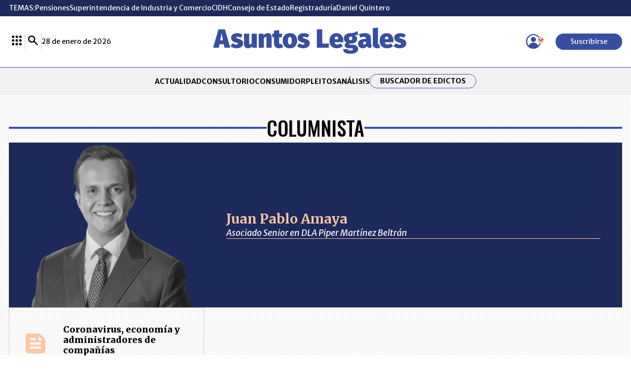

--- FILE ---
content_type: text/html; charset=utf-8
request_url: https://www.asuntoslegales.com.co/analisis/juan-pablo-amaya-3030911
body_size: 25964
content:
<!DOCTYPE html>
<html lang="es">
<head>
    <title>Juan Pablo Amaya, An&#xE1;lisis legal, judicial y el impacto de las leyes de Colombia | Asuntoslegales.com.co</title>
    <meta charset="utf-8" />
<meta http-equiv="x-ua-compatible" content="ie=edge">
<meta name="viewport" content="width=device-width, initial-scale=1.0">
<meta name="author" content="Asuntos Legales" />
<meta name="version" content="8.1.11.0" />
	<meta name="description" content="Juan Pablo Amaya, Los mejores an&#xE1;lisis legales, sobre las leyes colombianas, los pleitos de marca y la actualidad de los grandes bufetes de abogados en Col..." />
	<meta name="keywords" content="Edictos, Notarias, Remates, Avisos, Avisos de Ley, Acuerdos, Leyes, Jurisprudencia, Doctrinas, Pleitos de Marca, Notarias, Laboral, Judicial, Legislaci&#xF3;n-marcas" />
	<meta name="news_keywords" content="Edictos, Notarias, Remates, Avisos, Avisos de Ley, Acuerdos, Leyes, Jurisprudencia, Doctrinas, Pleitos de Marca, Notarias, Laboral, Judicial, Legislaci&#xF3;n-marcas" />
	<link href="https://www.asuntoslegales.com.co/analisis/juan-pablo-amaya-3030911" rel="canonical">



            <meta name="twitter:card" content="summary" />
            <meta name="twitter:site" content="@AsuLegalesLR" />
            <meta name="twitter:title" content="Juan Pablo Amaya, An&#xE1;lisis legal, judicial y el impacto de las leyes de Colombia | Asuntoslegales.com.co" />
            <meta name="twitter:description" content="Juan Pablo Amaya, Los mejores an&#xE1;lisis legales, sobre las leyes colombianas, los pleitos de marca y la actualidad de los grandes bufetes de abogados en Col..." />
            <meta name="twitter:image" content="https://img.lalr.co/images/al-post-default.jpg?w=1280" />


    <meta property="og:site_name" content="Asuntos Legales">
    <meta property="og:title" content="Juan Pablo Amaya, An&#xE1;lisis legal, judicial y el impacto de las leyes de Colombia | Asuntoslegales.com.co" />
    <meta property="og:type" content="website" />
    <meta property="og:url" content="https://www.asuntoslegales.com.co/analisis/juan-pablo-amaya-3030911" />
    <meta property="og:image" content="https://img.lalr.co/images/al-post-default.jpg?w=1280" />
    <meta property="og:image:type" content="image/jpeg" />
    <meta property="og:image:alt" content="Juan Pablo Amaya, An&#xE1;lisis legal, judicial y el impacto de las leyes de Colombia | Asuntoslegales.com.co" />
    <meta property="og:description" content="Juan Pablo Amaya, Los mejores an&#xE1;lisis legales, sobre las leyes colombianas, los pleitos de marca y la actualidad de los grandes bufetes de abogados en Col..." />
    <meta property="og:locale" content="es_CO" />
    <!--Whatsapp-->
    <meta property="og:image" content="https://img.lalr.co/images/al-post-default.jpg?w=400&amp;r=1_1" />
    <meta property="og:image:type" content="image/jpeg" />
        <meta property="fb:app_id" content="543293232675590" />



<link rel="apple-touch-icon" sizes="180x180" href="/__assets/favicon/apple-touch-icon.png">
<link rel="alternate icon" href="/__assets/favicon/favicon.ico" sizes="16x16">
<meta name="msapplication-config" content="/__assets/favicon/browserconfig.xml">
<meta name="msapplication-TileColor" content="#ffffff">
<link rel="mask-icon" href="/__assets/favicon/safari-pinned-tab.svg" color="#374ea1">
<link rel="icon" type="image/svg+xml" href="/__assets/favicon/favicon.svg">
<meta name="theme-color" content="#ffffff">


    <link rel="preconnect" href="https://fonts.googleapis.com">
    <link rel="preconnect" href="https://fonts.gstatic.com" crossorigin>
    <link href="https://fonts.googleapis.com/css2?family=Oswald:wght@200..700&family=Merriweather+Sans:ital,wght@0,300..800;1,300..800&family=Merriweather:ital,wght@0,300;0,400;0,700;0,900;1,300;1,400;1,700;1,900&display=swap" rel="stylesheet">
    
    
            <noscript><link rel="stylesheet" href="/__assets/assets/v1.0.0.10/desktop-columnist-CWM_tz57.css" /></noscript>
            <link rel="preload" href="/__assets/assets/v1.0.0.10/desktop-columnist-CWM_tz57.css" as="style" />
    
    		<script>
			dataLayer = [{
				'isMobile': false,
			}];
		</script>
<!-- Google Tag Manager -->
<script>
	(function (w, d, s, l, i) {
		w[l] = w[l] || []; w[l].push({
			'gtm.start':
				new Date().getTime(), event: 'gtm.js'
		}); var f = d.getElementsByTagName(s)[0],
			j = d.createElement(s), dl = l != 'dataLayer' ? '&l=' + l : ''; j.async = true; j.src =
				'https://www.googletagmanager.com/gtm.js?id=' + i + dl; f.parentNode.insertBefore(j, f);
	})(window, document, 'script', 'dataLayer', 'GTM-56FM73D');</script>
<!-- End Google Tag Manager -->

</head>
<body>

    <!-- Google Tag Manager (noscript) -->
    <noscript>
        <iframe src="https://www.googletagmanager.com/ns.html?id=GTM-56FM73D"
                height="0" width="0" style="display:none;visibility:hidden"></iframe>
    </noscript>
    <!-- End Google Tag Manager (noscript) -->
    <style id="loading-styles">
    .loading_screen {
        background: #f1f1f1;
        display: flex;
        flex-direction: column;
        justify-content: center;
        align-items: center;
        gap: 20px;
        position: fixed;
        left: 0;
        top: 0;
        height: 100%;
        width: 100%;
    }

    .loader {
        width: 48px;
        height: 48px;
        border: 5px solid #CBCBCB;
        border-bottom-color: #374EA1;
        border-radius: 50%;
        display: inline-block;
        box-sizing: border-box;
        animation: rotation 1s linear infinite;
    }

    @keyframes rotation {
        0% {
            transform: rotate(0deg);
        }
        100% {
            transform: rotate(360deg);
        }
    } 
</style>

<style id="hide-principal">
    #principal-html {
        display: none;
    }
</style>

<div class="loading_screen">
    <div class="logo">
        <img width="300"
             height="70"
             alt="Asuntos Legales"
             class="loading_screen_logo"
             src="[data-uri]" />
    </div>
    <span class="loader"></span>
</div>
<script>
    var loadingRemoved = false;
    var cleanLoading = function () {
        if (!loadingRemoved) {
            loadingRemoved = true;
            document.getElementById('hide-principal').remove();
            document.getElementsByClassName('loading_screen')[0].remove();
        }
    }
</script>
    <div id="principal-html" class="columnist">
        
<header class="fixed" v-bind:class="{ show: scrollPosition > 120 }" data-mrf-recirculation="Header">
    <header-topics></header-topics>
    <div class="header">
        <div class="container">
            <div>
                <lr-plus-menu></lr-plus-menu>
                <hr class="vert">
                <search-box></search-box>
                <hr class="vert">
                <div>
                    28 de enero de 2026
                </div>
            </div>
            <a class="logo" href="/">
                <svg class="icon-logoal" width="7740" height="1024" viewBox="0 0 7740 1024" preserveAspectRatio="xMinYMin" aria-hidden="true" focusable="false"><use href="#icon-logoal"></use></svg>
            </a>
            <div>
                <user-menu></user-menu>
                <a href="https://lc.cx/sHG5z_ " target="_blank" rel="nofollow" class="btn primary sm" v-if="!kc.user.isSubscriber">Suscribirse</a>
            </div>
        </div>
    </div>
        <nav class="breadcrumb">
            <div class="bc container">
                <ul class="b">
                        <li>
                            <a href="/">INICIO</a>
                        </li>
                        <li>
                            <a href="/analisis">An&#xE1;lisis</a>
                        </li>
                    <li>
                        <span title="Juan Pablo Amaya">
                            Juan Pablo Amaya
                        </span>
                    </li>
                </ul>
                

            </div>
        </nav>
</header>
<header data-mrf-recirculation="Header">
    <header-topics></header-topics>
    <div class="header">
        <div class="container">
            <div>
                <lr-plus-menu></lr-plus-menu>
                <hr class="vert">
                <search-box></search-box>
                <hr class="vert">
                <div>
                    28 de enero de 2026
                </div>
            </div>
            <a class="logo" href="/">
                <svg class="icon-logoal" width="7740" height="1024" viewBox="0 0 7740 1024" preserveAspectRatio="xMinYMin" aria-hidden="true" focusable="false"><use href="#icon-logoal"></use></svg>
            </a>
            <div>
                <user-menu></user-menu>
                <a href="https://lc.cx/sHG5z_ " target="_blank" rel="nofollow" class="btn primary sm" v-if="!kc.user.isSubscriber">Suscribirse</a>
            </div>
        </div>
    </div>
    <div class="categories">
        <nav class="container">
            <ul>
                        <li><a  href="/actualidad">ACTUALIDAD</a></li>
                        <li><a  href="/consultorio">CONSULTORIO</a></li>
                        <li><a  href="/consumidor">CONSUMIDOR</a></li>
                        <li><a  href="/pleitos">PLEITOS</a></li>
                        <li><a  href="/analisis">AN&#xC1;LISIS</a></li>

                <li class="btn outline sm"><a href="/edictos">Buscador de Edictos</a></li>
            </ul>
        </nav>
    </div>
</header>

        <main class="wrapper-main">
            <div class="container wrapper-main">
    <div id="gpt-ad-82" class="ad banner"></div>
    <div class="title-4">
    <div class="lines">
        <hr>
        <hr>
        <hr>
        <hr>
    </div>
    <h1>COLUMNISTA</h1>
    <div class="lines">
        <hr>
        <hr>
        <hr>
        <hr>
    </div>
</div>
    
<section class="columnist-opening" data-mrf-recirculation="Apertura de Columnista">
    
    <div class="profile author-h">
        <a class="img-a" href="/analisis/juan-pablo-amaya-3030911">
            
    <img class="lazyload"
         title="Juan-Pablo-Amaya__abogado_DLA_Piper"
         data-src="https://img.lalr.co/cms/2020/07/13150934/Juan-Pablo-Amaya__abogado_DLA_Piper.png?r=6_5&amp;ns=1"
         src="data:image/svg+xml,%3Csvg xmlns='http://www.w3.org/2000/svg' viewBox='0 0 600 500'%3E%3C/svg%3E"
         height="500"
         width="600"
         aria-hidden="true"
         onerror="this.src='data:image/svg+xml,%3Csvg xmlns=\'http://www.w3.org/2000/svg\' viewBox=\'0 0 600 500\'%3E%3C/svg%3E'" />
    <noscript>
        <img loading="lazy"
             class="rounded"
             title="Juan-Pablo-Amaya__abogado_DLA_Piper"
             src="https://img.lalr.co/cms/2020/07/13150934/Juan-Pablo-Amaya__abogado_DLA_Piper.png?r=6_5&amp;ns=1"
             height="500"
             width="600" />
    </noscript>

        </a>
        <div class="profile-info">
            <h2>
                Juan Pablo Amaya
            </h2>
                <div class="position">Asociado Senior en DLA Piper Mart&#xED;nez Beltr&#xE1;n</div>
            <hr>

        </div>
    </div>

</section>
    <div class="row principal">
        
<div class="columnist-fold" data-mrf-recirculation="Listado de Noticias">
    <div class="row">

    <div class="post-h analyst">
        <a href="/analisis/juan-pablo-amaya-3030911/coronavirus-economia-y-administradores-de-companias-3030909">
                <svg class="icon-article" width="1024" height="1024" viewBox="0 0 1024 1024" preserveAspectRatio="xMinYMin" aria-hidden="true" focusable="false"><use href="#icon-article"></use></svg></icon>
        </a>
        <div class="post-txt">
            <h3 class="title">
                <a href="/analisis/juan-pablo-amaya-3030911/coronavirus-economia-y-administradores-de-companias-3030909">Coronavirus, econom&#xED;a y administradores de compa&#xF1;&#xED;as</a>
            </h3>
            <div class="date">
                14 de julio de 2020
            </div>
        </div>
    </div>
    </div>
</div>
        <div class="col-2 sticky">
            <div id="gpt-ad-86" class="ad rectangle"></div>
            <div class="online-edict container" data-mrf-recirculation="Publicación Edictos">
    <h3>
        ¿Quiere publicar
        su  edicto en línea?
    </h3>
    <div class="wrapper-online">
        <div class="logo">
            <svg class="icon-edicts" width="1067" height="1024" viewBox="0 0 1067 1024" preserveAspectRatio="xMinYMin" aria-hidden="true" focusable="false"><use href="#icon-edicts"></use></svg>
        </div>
        <div class="text-online">
            Solo <span>envíe su Edicto o Aviso de Ley,</span> y recibirá la información
            para su publicación
        </div>
    </div>
    <a href="https://publicar.asuntoslegales.com.co/" target="_blank" class="btn primary sm btn1">Comprar ahora</a>
    <hr />
    <a href="https://api.whatsapp.com/send?phone=573203012916&text=Buen%20D%C3%ADa!%20Gracias%20por%20elegir%20Asuntos%20Legales.%20%C2%BFEn%20qu%C3%A9%20lo%20podemos%20ayudar%3F" target="_blank" class="btn primary sm btn2"> <svg class="icon-wh" width="1067" height="1024" viewBox="0 0 1067 1024" preserveAspectRatio="xMinYMin" aria-hidden="true" focusable="false"><use href="#icon-wh"></use></svg><span>Contáctenos vía WhatsApp</span></a>
</div>
            <al-trends :with-image="false"></al-trends>
                    <section class="printed-v" data-mrf-recirculation="Última Edición Impresa">
            <div class="title-1 sm">
    <h2>&#xDA;LTIMA EDICI&#xD3;N IMPRESA</h2>
</div>
            <div class="printed-p-cta">
                
    <img class="lazyload post"
         title="LR_CONECT_01_28_DE_2026__pag-13"
         data-caption=""
         data-description=""
         data-src="https://img.lalr.co/cms/2026/01/27180550/LR_CONECT_01_28_DE_2026__pag-13.jpg"
         src="data:image/svg+xml,%3Csvg xmlns='http://www.w3.org/2000/svg' viewBox='0 0 1200 1653'%3E%3C/svg%3E"
         height="1653"
         width="1200"
         aria-hidden="true"
         onerror="this.src='data:image/svg+xml,%3Csvg xmlns=\'http://www.w3.org/2000/svg\' viewBox=\'0 0 1200 1653\'%3E%3C/svg%3E'" />
    <noscript>
        <img loading="lazy"
             title="LR_CONECT_01_28_DE_2026__pag-13"
             src="https://img.lalr.co/cms/2026/01/27180550/LR_CONECT_01_28_DE_2026__pag-13.jpg?w=960"
             height="1653"
             width="1200" />
    </noscript>

                <a class="btn primary more" href="https://mas.larepublica.co/">
                    Ver más
                    <svg class="icon-arrowcircleright" width="1024" height="1024" viewBox="0 0 1024 1024" preserveAspectRatio="xMinYMin" aria-hidden="true" focusable="false"><use href="#icon-arrowcircleright"></use></svg></icon>
                </a>
            </div>
        </section>

            <div id="gpt-ad-87" class="ad rectangle"></div>
        </div>
    </div>
    <div id="gpt-ad-83" class="ad banner"></div>
    
    <section class="more-analysis container" data-mrf-recirculation="Análisis">
        <div class="title-1">
    <h2><a href="/analisis">An&#xE1;lisis</a></h2>
    <a class="btn secondary more" href="/analisis">Ver más An&#xE1;lisis<svg class="icon-arrowcircleright" width="1024" height="1024" viewBox="0 0 1024 1024" preserveAspectRatio="xMinYMin" aria-hidden="true" focusable="false"><use href="#icon-arrowcircleright"></use></svg></icon></a>
</div>
        <div class="wrapper">         
                
                <div class="row-1">

    <div class="author-v">
        <a class="url-box" href="/analisis/sergio-andres-morales-barreto-3905762">
            
    <img class="lazyload"
         alt="Sergio Andr&#xE9;s Morales-Barreto"
         title="Sergio Andr&#xE9;s Morales-Barreto"
         data-src="https://img.lalr.co/cms/2024/07/13032455/FOTO-ASUNTOS-1280-x-1440-px-3.png?r=6_5&amp;ns=1"
         src="data:image/svg+xml,%3Csvg xmlns='http://www.w3.org/2000/svg' viewBox='0 0 1280 1067'%3E%3C/svg%3E"
         height="1067"
         width="1280"
         aria-hidden="true"
         onerror="this.src='data:image/svg+xml,%3Csvg xmlns=\'http://www.w3.org/2000/svg\' viewBox=\'0 0 1280 1067\'%3E%3C/svg%3E'" />
    <noscript>
        <img loading="lazy"
             class="rounded"
             alt="Sergio Andr&#xE9;s Morales-Barreto"
             title="Sergio Andr&#xE9;s Morales-Barreto"
             src="https://img.lalr.co/cms/2024/07/13032455/FOTO-ASUNTOS-1280-x-1440-px-3.png?r=6_5&amp;ns=1"
             height="1067"
             width="1280" />
    </noscript>

        </a>
        <div class="author-txt">
            <a class="title-left" href="/analisis/sergio-andres-morales-barreto-3905762/un-estado-en-estado-de-naturaleza-4155310
                    ">
                Un Estado, en estado de naturaleza
            </a>
            <a class="author" href="/analisis/sergio-andres-morales-barreto-3905762">
                Sergio Andr&#xE9;s Morales-Barreto
                <hr>
            </a>
        </div>
    </div>

    <div class="author-v">
        <a class="url-box" href="/analisis/oscar-fabian-gutierrez-herran-507856">
            
    <img class="lazyload"
         alt="&#xD3;scar Fabi&#xE1;n Guti&#xE9;rrez Herr&#xE1;n"
         title="&#xD3;scar Fabi&#xE1;n Guti&#xE9;rrez Herr&#xE1;n"
         data-src="https://img.lalr.co/cms/2017/06/29154057/1280x1440_oscar-fabian-gutierrez-herran.jpg?r=6_5&amp;ns=1"
         src="data:image/svg+xml,%3Csvg xmlns='http://www.w3.org/2000/svg' viewBox='0 0 1280 1067'%3E%3C/svg%3E"
         height="1067"
         width="1280"
         aria-hidden="true"
         onerror="this.src='data:image/svg+xml,%3Csvg xmlns=\'http://www.w3.org/2000/svg\' viewBox=\'0 0 1280 1067\'%3E%3C/svg%3E'" />
    <noscript>
        <img loading="lazy"
             class="rounded"
             alt="&#xD3;scar Fabi&#xE1;n Guti&#xE9;rrez Herr&#xE1;n"
             title="&#xD3;scar Fabi&#xE1;n Guti&#xE9;rrez Herr&#xE1;n"
             src="https://img.lalr.co/cms/2017/06/29154057/1280x1440_oscar-fabian-gutierrez-herran.jpg?r=6_5&amp;ns=1"
             height="1067"
             width="1280" />
    </noscript>

        </a>
        <div class="author-txt">
            <a class="title-left" href="/analisis/oscar-fabian-gutierrez-herran-507856/la-tributaria-de-la-emergencia-economica-4313374
                    ">
                La tributaria de la emergencia econ&#xF3;mica
            </a>
            <a class="author" href="/analisis/oscar-fabian-gutierrez-herran-507856">
                &#xD3;scar Fabi&#xE1;n Guti&#xE9;rrez Herr&#xE1;n
                <hr>
            </a>
        </div>
    </div>

    <div class="author-v">
        <a class="url-box" href="/analisis/martin-escobar-hoyos-548706">
            
    <img class="lazyload"
         title="Martin Escobar Hoyos 1280x1440"
         data-src="https://img.lalr.co/cms/2017/06/27131342/Martin-Escobar-Hoyos-1280x1440-1.jpg?r=6_5&amp;ns=1"
         src="data:image/svg+xml,%3Csvg xmlns='http://www.w3.org/2000/svg' viewBox='0 0 1280 1067'%3E%3C/svg%3E"
         height="1067"
         width="1280"
         aria-hidden="true"
         onerror="this.src='data:image/svg+xml,%3Csvg xmlns=\'http://www.w3.org/2000/svg\' viewBox=\'0 0 1280 1067\'%3E%3C/svg%3E'" />
    <noscript>
        <img loading="lazy"
             class="rounded"
             title="Martin Escobar Hoyos 1280x1440"
             src="https://img.lalr.co/cms/2017/06/27131342/Martin-Escobar-Hoyos-1280x1440-1.jpg?r=6_5&amp;ns=1"
             height="1067"
             width="1280" />
    </noscript>

        </a>
        <div class="author-txt">
            <a class="title-left" href="/analisis/martin-escobar-hoyos-548706/la-junta-del-lunes-el-dolar-del-martes-y-el-algoritmo-del-miercoles-2026-y-el-oficio-de-administrar-y-asesorar-sin-excusas-4313352
                    ">
                La junta del lunes, el d&#xF3;lar del martes y el algoritmo del mi&#xE9;rcoles: 2026 y el oficio de administrar (y asesorar) sin excusas
            </a>
            <a class="author" href="/analisis/martin-escobar-hoyos-548706">
                Mart&#xED;n Escobar Hoyos
                <hr>
            </a>
        </div>
    </div>

    <div class="author-v">
        <a class="url-box" href="/analisis/jorge-ortega-cruz-2938627">
            
    <img class="lazyload"
         title="1280x1440_Jorge_Ortega"
         data-src="https://img.lalr.co/cms/2019/11/06163429/1280x1440_Jorge_Ortega.jpg?r=6_5&amp;ns=1"
         src="data:image/svg+xml,%3Csvg xmlns='http://www.w3.org/2000/svg' viewBox='0 0 1280 1067'%3E%3C/svg%3E"
         height="1067"
         width="1280"
         aria-hidden="true"
         onerror="this.src='data:image/svg+xml,%3Csvg xmlns=\'http://www.w3.org/2000/svg\' viewBox=\'0 0 1280 1067\'%3E%3C/svg%3E'" />
    <noscript>
        <img loading="lazy"
             class="rounded"
             title="1280x1440_Jorge_Ortega"
             src="https://img.lalr.co/cms/2019/11/06163429/1280x1440_Jorge_Ortega.jpg?r=6_5&amp;ns=1"
             height="1067"
             width="1280" />
    </noscript>

        </a>
        <div class="author-txt">
            <a class="title-left" href="/analisis/jorge-ortega-cruz-2938627/comparar-para-competir-marcas-y-riesgos-en-la-publicidad-4313369
                    ">
                Comparar para competir: marcas y riesgos en la publicidad
            </a>
            <a class="author" href="/analisis/jorge-ortega-cruz-2938627">
                Jorge Ortega Cruz
                <hr>
            </a>
        </div>
    </div>
                </div>
            
        </div>
    </section>

    <div id="gpt-ad-84" class="ad banner"></div>
        <section class="news-and-laws" data-mrf-recirculation="Más Noticias">
        <div class="col-1">
            <div class="more-news">
                
<div class="title-1">
    <h2>M&#xE1;s Noticias</h2>
</div>
                
    <div class="post-h">
        <div class="post-txt">
            <div class="kicker">Judicial</div>
            <h3 class="title">
                <a href="/actualidad/avanza-investigacion-por-envenenamiento-con-talio-con-declaracion-de-nuevo-testigo-4308622">
                    Avanza investigaci&#xF3;n por envenenamiento con talio con declaraci&#xF3;n de nuevo testigo
                </a>
            </h3>
                <div class="lead">
                    El caso trata el envenenamiento de cuatro j&#xF3;venes en Bogot&#xE1; con frambuesas achocolatadas contaminadas con talio en 2025
                </div>
        </div>
        <a class="img-a" href="/actualidad/avanza-investigacion-por-envenenamiento-con-talio-con-declaracion-de-nuevo-testigo-4308622">
            
    <img class="lazyload post"
         alt="Juan de Bedout, padre de una de las ni&#xF1;as envenenadas con talio"
         title="Juan de Bedout, padre de una de las ni&#xF1;as envenenadas con talio"
         data-caption="The European"
         data-description="Juan de Bedout, padre de una de las ni&#xF1;as envenenadas con talio"
         data-src="https://img.lalr.co/cms/2026/01/20115927/Juan-de-Bedout.jpg"
         src="data:image/svg+xml,%3Csvg xmlns='http://www.w3.org/2000/svg' viewBox='0 0 1080 900'%3E%3C/svg%3E"
         height="900"
         width="1080"
         aria-hidden="true"
         onerror="this.src='data:image/svg+xml,%3Csvg xmlns=\'http://www.w3.org/2000/svg\' viewBox=\'0 0 1080 900\'%3E%3C/svg%3E'" />
    <noscript>
        <img loading="lazy"
             alt="Juan de Bedout, padre de una de las ni&#xF1;as envenenadas con talio"
             title="Juan de Bedout, padre de una de las ni&#xF1;as envenenadas con talio"
             src="https://img.lalr.co/cms/2026/01/20115927/Juan-de-Bedout.jpg?w=960"
             height="900"
             width="1080" />
    </noscript>

            


        </a>
    </div>

                <div class="col-1">

    <div class="post-v">
        <div class="kicker">Judicial</div>
        <h3 class="title">
            <a href="/actualidad/quintero-sale-de-la-consulta-frente-por-la-vida-y-entraria-cristo-4313636">
                Daniel Quintero abandon&#xF3; la consulta del Frente por la vida y entrar&#xED;a Juan Fernando Cristo
            </a>
        </h3>
        <a class="img-a" href="/actualidad/quintero-sale-de-la-consulta-frente-por-la-vida-y-entraria-cristo-4313636">
            
    <img class="lazyload post"
         alt="Quintero sale de la consulta Frente por la vida y entrar&#xED;a Cristo"
         title="Quintero sale de la consulta Frente por la vida y entrar&#xED;a Cristo"
         data-caption="Colprensa"
         data-description="Quintero sale de la consulta Frente por la vida y entrar&#xED;a Cristo"
         data-src="https://img.lalr.co/cms/2026/01/27180921/montake_1080x900.jpg"
         src="data:image/svg+xml,%3Csvg xmlns='http://www.w3.org/2000/svg' viewBox='0 0 1080 900'%3E%3C/svg%3E"
         height="900"
         width="1080"
         aria-hidden="true"
         onerror="this.src='data:image/svg+xml,%3Csvg xmlns=\'http://www.w3.org/2000/svg\' viewBox=\'0 0 1080 900\'%3E%3C/svg%3E'" />
    <noscript>
        <img loading="lazy"
             alt="Quintero sale de la consulta Frente por la vida y entrar&#xED;a Cristo"
             title="Quintero sale de la consulta Frente por la vida y entrar&#xED;a Cristo"
             src="https://img.lalr.co/cms/2026/01/27180921/montake_1080x900.jpg?w=960"
             height="900"
             width="1080" />
    </noscript>

            


        </a>
    </div>

    <div class="post-v">
        <div class="kicker">Legislaci&#xF3;n</div>
        <h3 class="title">
            <a href="/actualidad/pacto-historico-pide-al-cne-avalar-candidatura-de-ivan-cepeda-en-la-consulta-de-marzo-4312161">
                Pacto Hist&#xF3;rico pide al CNE avalar candidatura de Iv&#xE1;n Cepeda en la consulta presidencial de marzo
            </a>
        </h3>
        <a class="img-a" href="/actualidad/pacto-historico-pide-al-cne-avalar-candidatura-de-ivan-cepeda-en-la-consulta-de-marzo-4312161">
            
    <img class="lazyload post"
         title="Iv&#xE1;n Cepeda - Colprensa"
         data-caption=""
         data-description=""
         data-src="https://img.lalr.co/cms/2026/01/26082256/Ivan-Cepeda-Colprensa.jpg"
         src="data:image/svg+xml,%3Csvg xmlns='http://www.w3.org/2000/svg' viewBox='0 0 1080 900'%3E%3C/svg%3E"
         height="900"
         width="1080"
         aria-hidden="true"
         onerror="this.src='data:image/svg+xml,%3Csvg xmlns=\'http://www.w3.org/2000/svg\' viewBox=\'0 0 1080 900\'%3E%3C/svg%3E'" />
    <noscript>
        <img loading="lazy"
             title="Iv&#xE1;n Cepeda - Colprensa"
             src="https://img.lalr.co/cms/2026/01/26082256/Ivan-Cepeda-Colprensa.jpg?w=960"
             height="900"
             width="1080" />
    </noscript>

            


        </a>
    </div>

    <div class="post-v">
        <div class="kicker">Judicial</div>
        <h3 class="title">
            <a href="/actualidad/el-eln-anuncio-que-fue-encontrado-el-cuerpo-del-padre-camilo-torres-4310931">
                El ELN anunci&#xF3; que fue encontrado el cuerpo del padre Camilo Torres Restrepo
            </a>
        </h3>
        <a class="img-a" href="/actualidad/el-eln-anuncio-que-fue-encontrado-el-cuerpo-del-padre-camilo-torres-4310931">
            
    <img class="lazyload post"
         alt="ELN"
         title="ELN"
         data-caption="Colprensa"
         data-description="ELN"
         data-src="https://img.lalr.co/cms/2023/11/06092730/image-56.jpg"
         src="data:image/svg+xml,%3Csvg xmlns='http://www.w3.org/2000/svg' viewBox='0 0 1080 900'%3E%3C/svg%3E"
         height="900"
         width="1080"
         aria-hidden="true"
         onerror="this.src='data:image/svg+xml,%3Csvg xmlns=\'http://www.w3.org/2000/svg\' viewBox=\'0 0 1080 900\'%3E%3C/svg%3E'" />
    <noscript>
        <img loading="lazy"
             alt="ELN"
             title="ELN"
             src="https://img.lalr.co/cms/2023/11/06092730/image-56.jpg?w=960"
             height="900"
             width="1080" />
    </noscript>

            


        </a>
    </div>
                </div>
            </div>
        </div>
        <div class="col-2">
            <div id="gpt-ad-88" class="ad rectangle"></div>
            <div class="secttion-lawsuits" data-mrf-recirculation="Pleitos">
    <div class="title-1 simple-cta">
    <h2><a href="/pleitos">Pleitos</a></h2>
    <a class="next" href="/pleitos">
        <svg class="icon-arrowcircleright" width="1024" height="1024" viewBox="0 0 1024 1024" preserveAspectRatio="xMinYMin" aria-hidden="true" focusable="false"><use href="#icon-arrowcircleright"></use></svg></icon>
    </a>
</div>
    
    <div class="post-v lawsuit">
        <div class="text-lawsuit">
            <span class="kicker">Marcas</span>
            <h3 class="title">
                <a href="/pleitos/el-rey-impidio-registro-de-el-gran-rey-hechizado-en-la-sic-4313569">El Rey logr&#xF3; impedir el registro de El Gran Rey hechizado ante la SIC</a>
            </h3>
                <a href="/pleitos/el-rey-impidio-registro-de-el-gran-rey-hechizado-en-la-sic-4313569" class="lead">
                    La SIC determin&#xF3; que existe una identidad obvia en la naturaleza y finalidad de los productos de tabaco y art&#xED;culos para fumadores
                </a>
        </div>
        <a class="img-a" href="/pleitos/el-rey-impidio-registro-de-el-gran-rey-hechizado-en-la-sic-4313569">
            
    <img class="lazyload post"
         alt="El Rey impidi&#xF3; registro de El Gran Rey hechizado en la Superintendencia de Industria"
         title="El Rey impidi&#xF3; registro de El Gran Rey hechizado en la Superintendencia de Industria"
         data-caption="El Rey"
         data-description="El Rey impidi&#xF3; registro de El Gran Rey hechizado en la Superintendencia de Industria"
         data-src="https://img.lalr.co/cms/2026/01/27171559/Pleito.jpg"
         src="data:image/svg+xml,%3Csvg xmlns='http://www.w3.org/2000/svg' viewBox='0 0 1080 900'%3E%3C/svg%3E"
         height="900"
         width="1080"
         aria-hidden="true"
         onerror="this.src='data:image/svg+xml,%3Csvg xmlns=\'http://www.w3.org/2000/svg\' viewBox=\'0 0 1080 900\'%3E%3C/svg%3E'" />
    <noscript>
        <img loading="lazy"
             alt="El Rey impidi&#xF3; registro de El Gran Rey hechizado en la Superintendencia de Industria"
             title="El Rey impidi&#xF3; registro de El Gran Rey hechizado en la Superintendencia de Industria"
             src="https://img.lalr.co/cms/2026/01/27171559/Pleito.jpg?w=960"
             height="900"
             width="1080" />
    </noscript>

            


        </a>
    </div>  

</div>
        </div>
    </section>

    <div id="gpt-ad-85" class="ad banner"></div>
</div> 
        </main>
        
        <footer data-mrf-recirculation="Footer">
    <div class="footer-bg">
        <div class="footer-logo container">
            <a href="/" class="logo-wh">
                <svg class="icon-logoal" width="7740" height="1024" viewBox="0 0 7740 1024" preserveAspectRatio="xMinYMin" aria-hidden="true" focusable="false"><use href="#icon-logoal"></use></svg>
            </a>
            <div class="social-buttons">
                <div class="social-media">
                    <a class="circle-icon" href="https://www.facebook.com/AsuLegalesLR" target="_blank">
                        <svg class="icon-fb" width="1024" height="1024" viewBox="0 0 1024 1024" preserveAspectRatio="xMinYMin" aria-hidden="true" focusable="false"><use href="#icon-fb"></use></svg>
                    </a>
                    <a class="circle-icon" href="https://twitter.com/asulegalesLR" target="_blank">
                        <svg class="icon-x" width="1024" height="1024" viewBox="0 0 1024 1024" preserveAspectRatio="xMinYMin" aria-hidden="true" focusable="false"><use href="#icon-x"></use></svg>
                    </a>
                    <a class="circle-icon" href="https://co.linkedin.com/company/asuntos-legales" target="_blank">
                        <svg class="icon-in" width="1024" height="1024" viewBox="0 0 1024 1024" preserveAspectRatio="xMinYMin" aria-hidden="true" focusable="false"><use href="#icon-in"></use></svg>
                    </a>
                    <a class="circle-icon" href="https://www.instagram.com/asulegaleslr/?hl=es" target="_blank">
                        <svg class="icon-instagram" width="983" height="1024" viewBox="0 0 983 1024" preserveAspectRatio="xMinYMin" aria-hidden="true" focusable="false"><use href="#icon-instagram"></use></svg>
                    </a>
                    <a class="circle-icon" href="https://www.threads.net/@asulegaleslr" target="_blank">
                        <svg class="icon-threats" width="1024" height="1024" viewBox="0 0 1024 1024" preserveAspectRatio="xMinYMin" aria-hidden="true" focusable="false"><use href="#icon-threats"></use></svg>
                    </a>
                    <a class="wtsp-icon" href="https://api.whatsapp.com/send/?phone=573057537322&text=Me+interesa+conocer+los+planes+de+suscripci%C3%B3n&type=phone_number&app_absent=0"
                       class="whatsapp" target="_blank">
                        <svg class="icon-whatsapp" width="1024" height="1024" viewBox="0 0 1024 1024" preserveAspectRatio="xMinYMin" aria-hidden="true" focusable="false"><use href="#icon-whatsapp"></use></svg>
                    </a>
                </div>
                <a @click="scrollToTop();return false;" class="btn primary more">
                    Volver arriba
                    <svg class="icon-arrowcircledown" width="1024" height="1024" viewBox="0 0 1024 1024" preserveAspectRatio="xMinYMin" aria-hidden="true" focusable="false"><use href="#icon-arrowcircledown"></use></svg>
                </a>
            </div>
        </div>
    </div>
    <div class="footer container">
        <div class="subscription" v-if="!kc.user.isSubscriber">
    <div class="title">
        <b>Suscripción</b>
        <p>Reciba los periódicos impresos de La República, Agronegocios y Asuntos Legales + Acceso digital.</p>
    </div>
    <a href="https://lc.cx/sHG5z_ " class="btn primary sm" target="_blank">
        Suscribirse
    </a>
</div>
        <div class="sections">
            <div class="footer-title">TODAS LAS SECCIONES</div>
            <ul>
                <li><a href="/">INICIO</a></li>
                        <li><a href="/actualidad">ACTUALIDAD</a></li>
                        <li><a href="/consultorio">CONSULTORIO</a></li>
                        <li><a href="/consumidor">CONSUMIDOR</a></li>
                        <li><a href="/pleitos">PLEITOS</a></li>
                        <li><a href="/analisis">AN&#xC1;LISIS</a></li>
            </ul>
        </div>
        <hr class="v">
        <div class="contact">
            <div class="footer-title">MÁNTENGASE CONECTADO</div>
            <ul>
                <li><a href="https://www.asuntoslegales.com.co/contactenos" target="_blank">CONTÁCTENOS</a></li>
                <li><a href="https://www.larepublica.co/mesa-de-generacion-de-contenidos" target="_blank">MESA DE GENERACIÓN <br>DE CONTENIDOS</a></li>
                <li><a href="https://productos.larepublica.co/" target="_blank">NUESTROS PRODUCTOS</a></li>
                <li><a href="/aviso-de-privacidad">AVISO DE PRIVACIDAD</a></li>
                <li><a href="/aviso-legal">TÉRMINOS Y CONDICIONES</a></li>
                <li><a href="/politica-de-privacidad">POLÍTICA DE TRATAMIENTO <br> DE INFORMACIÓN</a></li>
                <li><a href="/politica-de-cookies">POLÍTICA DE COOKIES</a></li>
                <li><a href="https://www.sic.gov.co/" target="_blank">SUPERINTENDENCIA DE<br> INDUSTRIA Y COMERCIO</a></li>
            </ul>
        </div>
        <hr class="v">
        <div class="info">
            <p>© 2026, Editorial La República S.A.S.<br> Todos los derechos reservados.</p>
            <p>Carrera 13A # 37 - 32, Bogotá <br>(+57) 1 4227600</p>
            <div class="lr">
                <p>Un producto de</p>
                <a class="powered" href="https://www.larepublica.co" target="_blank">
                    <img src="https://img.lalr.co/images/logo-lr-96x96.png" alt="LR">
                </a>
            </div>
        </div>
    </div>
    <div class="portals">
        <div class="footer-title">Portales Aliados</div>
        <ul>
            <li><a href="https://www.larepublica.co/">larepublica.co</a></li>
            <li><a href="https://www.agronegocios.co/">agronegocios.co</a></li>
            <li><a href="https://empresas.larepublica.co/">empresas.larepublica.co</a></li>
            <li><a href="https://www.firmasdeabogados.com/">firmasdeabogados.com</a></li>
            <li><a href="https://www.canalrcn.com/">canalrcn.com</a></li>
            <li><a href="https://www.rcnradio.com/">rcnradio.com</a></li>
        </ul>
    </div>
</footer>


        <user-messages></user-messages>
        <cookies-banner cookies-policy-url="/politica-de-cookies">
            <div id="gpt-ad-89" class="ad float"></div>
        </cookies-banner>
    </div>
    
    
    
    
    
    
    
    
    
    
    
    
    
    
    
    
    
    
    
    
    
    
    
    
    
    
    
    
    
    
    
    
    
    
    
    <svg display="none" aria-hidden="true"><defs><g id="icon-article"><path d="M128 1024c-34.133 0-64-12.8-89.6-38.4s-38.4-51.2-38.4-89.6v-768c0-34.133 12.8-64 38.4-89.6 21.333-25.6 51.2-38.4 89.6-38.4h605.867l290.133 290.133v605.867c0 34.133-12.8 64-38.4 89.6s-51.2 38.4-89.6 38.4c0 0-768 0-768 0zM230.4 789.333h563.2v-115.2h-563.2v115.2zM230.4 571.733h563.2v-115.2h-563.2c0 0 0 115.2 0 115.2zM669.867 354.133h226.133l-226.133-226.133c0 0 0 226.133 0 226.133zM230.4 354.133h290.133v-115.2h-290.133v115.2z" /></g><g id="icon-edicts"><path d="M693.491 0h-568.89c-30.176 0-59.116 11.987-80.453 33.325s-33.325 50.277-33.325 80.453v796.443c0 30.178 11.987 59.119 33.325 80.457 21.338 21.333 50.277 33.323 80.453 33.323h796.445c30.174 0 59.115-11.989 80.452-33.323 21.338-21.338 33.327-50.278 33.327-80.457v-568.887l-341.333-341.333zM921.045 910.221h-796.445v-796.443h511.999v284.444h284.446zM807.266 625.779h-568.887v-113.779h568.887zM636.599 796.446h-398.221v-113.779h398.221z" /></g><g id="icon-wh"><path d="M524.971 0c-281.039 0-509.754 227.635-509.854 507.392-0.066 89.463 23.453 176.777 68.047 253.679l-72.341 262.929 270.303-70.554c75.188 40.64 158.793 61.841 243.644 61.781h0.201c281.037 0 509.751-227.669 509.854-507.426 0.064-135.509-52.919-263.066-149.21-358.946-96.256-95.915-224.256-148.821-360.644-148.855zM524.971 929.519h-0.166c-76.041 0-150.627-20.343-215.7-58.778l-15.525-9.148-160.339 41.847 42.81-155.648-10.075-15.94c-42.318-66.692-64.844-144.713-64.809-224.461 0.099-232.55 190.233-421.683 423.971-421.683 113.165 0.034 219.563 43.964 299.601 123.665s124.070 185.685 124.002 298.394c-0.098 232.55-190.165 421.751-423.77 421.751zM757.419 613.615c-12.753-6.315-75.379-37.001-87.074-41.267-11.661-4.198-20.147-6.383-28.638 6.315-8.457 12.698-32.9 41.267-40.299 49.698-7.467 8.465-14.899 9.489-27.648 3.174-12.753-6.349-53.811-19.729-102.434-62.942-37.888-33.587-63.455-75.093-70.887-87.825-7.433-12.663-0.793-19.524 5.582-25.839 5.715-5.632 12.751-14.78 19.093-22.187 6.34-7.407 8.457-12.698 12.749-21.163 4.228-8.431 2.116-15.872-1.088-22.187-3.204-6.383-28.64-68.779-39.309-94.14-10.306-24.713-20.81-21.402-28.639-21.811-7.432-0.341-15.889-0.444-24.444-0.444-8.423 0-22.264 3.174-33.957 15.872-11.66 12.698-44.593 43.349-44.593 105.745 0 62.43 45.65 122.709 52.026 131.174 6.375 8.431 89.848 136.533 217.652 191.488 30.387 13.005 54.106 20.821 72.636 26.692 30.524 9.66 58.304 8.26 80.235 5.018 24.444-3.652 75.379-30.652 85.952-60.245 10.637-29.594 10.637-54.989 7.462-60.279-3.102-5.291-11.627-8.465-24.375-14.848z" /></g><g id="icon-arrowcircleright"><path d="M512 708.267l196.267-196.267-196.267-196.267-55.467 55.467 98.133 98.133h-243.2v81.067h243.2l-98.133 98.133 55.467 59.733zM512 1024c-72.533 0-136.533-12.8-200.533-38.4s-115.2-64-162.133-110.933c-46.933-46.933-81.067-98.133-110.933-162.133-25.6-64-38.4-128-38.4-200.533s12.8-136.533 38.4-200.533c25.6-64 64-115.2 110.933-162.133s98.133-81.067 162.133-110.933c64-25.6 128-38.4 200.533-38.4s136.533 12.8 200.533 38.4c64 25.6 115.2 64 162.133 110.933s81.067 98.133 110.933 162.133c25.6 64 38.4 128 38.4 200.533s-12.8 136.533-38.4 200.533c-25.6 64-64 115.2-110.933 162.133s-98.133 81.067-162.133 110.933c-64 25.6-128 38.4-200.533 38.4z" /></g><g id="icon-logoal"><path d="M444.808 647.727h-170.667l-26.877 139.759h-221.732l209.638-718.95h253.984l208.294 717.606h-225.764l-26.877-138.415zM413.9 499.906l-55.097-282.205-55.097 282.205h110.194z" /><path d="M1182.572 287.58l-72.567 110.194c-38.971-24.189-87.349-40.315-131.696-40.315-33.596 0-47.034 10.751-47.034 24.189 0 18.814 6.719 26.877 110.194 59.129s163.948 77.942 163.948 177.386c0 112.882-108.85 189.48-260.703 189.48-96.756 0-185.449-33.596-241.89-87.349l96.756-107.507c38.971 30.908 90.037 55.097 139.759 55.097 36.283 0 57.785-10.751 57.785-33.596 0-26.877-10.751-32.252-106.163-60.472-103.475-30.908-159.916-90.037-159.916-178.73 0-99.444 86.005-178.73 240.546-178.73 80.63 0 159.916 26.877 210.982 71.223z" /><path d="M1740.262 787.486h-178.73l-6.719-60.472c-37.627 53.753-94.068 80.63-162.604 80.63-107.507 0-153.197-69.879-153.197-176.042v-395.087h204.262v369.554c0 43.003 14.782 53.753 33.596 53.753s41.659-13.438 60.472-45.69v-377.617h204.262v550.971z" /><path d="M2323.486 380.304v407.181h-204.262v-369.554c0-43.003-12.094-53.753-30.908-53.753-21.501 0-45.69 17.47-68.535 55.097v368.21h-205.606v-550.971h178.73l14.782 56.441c51.066-53.753 100.787-77.942 166.635-77.942 92.724 1.344 149.165 60.472 149.165 165.291z" /><path d="M2779.045 760.609c-45.69 32.252-112.882 47.034-165.291 47.034-138.415-1.344-200.231-77.942-200.231-224.42v-208.294h-65.848v-138.415h65.848v-115.57l204.262-24.189v139.759h123.633l-20.157 138.415h-103.475v206.95c0 51.066 17.47 65.848 43.003 65.848 16.126 0 33.596-4.031 51.066-14.782l67.192 127.664z" /><path d="M3323.297 513.344c0 180.073-108.85 295.643-283.549 295.643-173.354 0-283.549-104.819-283.549-296.987 0-180.073 108.85-295.643 283.549-295.643 173.354 0 283.549 104.819 283.549 296.987zM2965.837 510.656c0 108.85 22.845 150.509 73.911 150.509s73.911-44.346 73.911-149.165c0-108.85-22.845-150.509-73.911-150.509s-73.911 45.69-73.911 149.165z" /><path d="M3799.013 287.58l-72.567 110.194c-38.971-24.189-87.349-40.315-131.696-40.315-33.596 0-47.034 10.751-47.034 24.189 0 18.814 6.719 26.877 110.194 59.129 104.819 32.252 162.604 77.942 162.604 177.386 0 112.882-108.85 189.48-260.703 189.48-96.756 0-185.449-33.596-241.89-87.349l96.756-107.507c38.971 30.908 90.037 55.097 139.759 55.097 36.283 0 57.785-10.751 57.785-33.596 0-26.877-10.751-32.252-106.163-60.472-103.475-30.908-159.916-90.037-159.916-178.73 0-99.444 86.005-178.73 240.546-178.73 81.974 0 161.26 26.877 212.325 71.223z" /><path d="M4309.669 624.882h271.454l-21.501 162.604h-462.278v-718.95h212.325v556.346z" /><path d="M5134.782 569.785h-334.614c10.751 79.286 51.066 94.068 110.194 94.068 38.971 0 77.942-16.126 124.976-48.378l81.974 111.538c-55.097 44.346-131.696 81.974-227.108 81.974-202.919 0-296.987-124.976-296.987-295.643 0-161.26 91.381-296.987 274.142-296.987 162.604 0 270.11 104.819 270.11 288.924 1.344 17.47-0 44.346-2.688 64.504zM4937.239 447.496c-1.344-55.097-12.094-102.131-64.504-102.131-43.003 0-65.848 24.189-73.911 108.85h138.415v-6.719z" /><path d="M5727.412 274.142c-33.596 16.126-84.661 24.189-157.228 24.189 72.567 29.564 107.507 68.535 107.507 145.134 0 104.819-94.068 181.417-244.577 181.417-21.501 0-40.315 0-59.129-2.688-8.063 4.031-12.094 10.751-12.094 20.157 0 10.751 2.688 25.533 53.753 25.533h79.286c138.415 0 224.42 68.535 224.42 163.948 0 116.913-106.163 190.824-305.050 190.824-227.108-1.344-280.861-77.942-280.861-184.105h182.761c0 40.315 16.126 55.097 103.475 55.097 81.974 0 94.068-24.189 94.068-47.034 0-20.157-13.438-40.315-59.129-40.315h-76.598c-134.383 0-185.449-49.722-185.449-110.194 0-43.003 29.564-87.349 69.879-110.194-75.255-40.315-103.475-90.037-103.475-161.26 0-131.696 102.131-206.95 259.36-206.95 114.226 4.031 196.199-37.627 264.735-84.661l44.346 141.102zM5361.89 419.276c0 52.409 28.22 75.255 63.16 75.255 41.659 0 63.16-24.189 63.16-77.942 0-48.378-20.157-68.535-63.16-68.535-36.283 0-63.16 22.845-63.16 71.223z" /><path d="M6255.538 673.26l-41.659 131.696c-71.223-5.375-118.257-24.189-149.165-76.598-40.315 60.472-103.475 80.63-166.635 80.63-110.194 0-181.417-73.911-181.417-176.042 0-122.289 92.724-189.48 266.079-189.48h38.971v-13.438c0-55.097-18.814-69.879-79.286-69.879-32.252 0-87.349 10.751-142.446 29.564l-44.346-130.352c68.535-28.22 154.541-43.003 217.701-43.003 176.042 0 247.265 67.192 247.265 202.919v189.48c1.344 38.971 10.751 55.097 34.94 64.504zM6023.055 631.601v-81.974h-21.501c-57.785 0-84.661 20.157-84.661 63.16 0 30.908 17.47 51.066 45.69 51.066 25.533 1.344 47.034-13.438 60.472-32.252z" /><path d="M6293.165 628.913v-608.756l204.262-20.157v620.85c0 18.814 8.063 28.22 24.189 28.22 9.407 0 16.126-2.688 21.501-4.031l36.283 145.134c-26.877 10.751-67.192 18.814-112.882 18.814-111.538-1.344-173.354-65.848-173.354-180.073z" /><path d="M7104.84 569.785h-334.614c10.751 79.286 51.066 94.068 110.194 94.068 38.971 0 77.942-16.126 124.976-48.378l81.974 111.538c-55.097 44.346-131.696 81.974-227.108 81.974-202.919 0-296.987-124.976-296.987-295.643 0-161.26 91.381-296.987 274.142-296.987 162.604 0 270.11 104.819 270.11 288.924 1.344 17.47-1.344 44.346-2.688 64.504zM6907.297 447.496c-1.344-55.097-12.094-102.131-64.504-102.131-43.003 0-65.848 24.189-73.911 108.85h138.415v-6.719z" /><path d="M7588.619 287.58l-72.567 110.194c-38.971-24.189-87.349-40.315-131.696-40.315-33.596 0-47.034 10.751-47.034 24.189 0 18.814 6.719 26.877 110.194 59.129 104.819 32.252 162.604 77.942 162.604 177.386 0 112.882-108.85 189.48-260.703 189.48-96.756 0-185.449-33.596-241.89-87.349l96.756-107.507c38.971 30.908 90.037 55.097 139.759 55.097 36.283 0 57.785-10.751 57.785-33.596 0-26.877-10.751-32.252-106.163-60.472-103.475-30.908-159.916-90.037-159.916-178.73 0-99.444 86.005-178.73 240.546-178.73 81.974 0 161.26 26.877 212.325 71.223z" /></g><g id="icon-fb"><path d="M588.8 307.2v-81.067c0 0 0-4.267 0-4.267 0-25.6 21.333-42.667 42.667-42.667 0 0 0 0 4.267 0h115.2v-179.2h-157.867c-174.933 0-213.333 132.267-213.333 213.333v93.867h-106.667v204.8h102.4v512h204.8v-512h153.6l8.533-81.067 12.8-123.733-166.4 0z" /></g><g id="icon-x"><path d="M546.133 345.6c12.8-17.067 29.867-34.133 42.667-46.933 68.267-81.067 140.8-162.133 209.067-238.933 4.267-4.267 8.533-4.267 8.533-4.267 51.2 0 98.133 0 149.333 0 0 0 0 0 4.267 0-115.2 132.267-226.133 260.267-341.333 392.533 132.267 179.2 268.8 354.133 401.067 533.333-4.267 0-8.533 0-12.8 0-98.133 0-196.267 0-294.4 0-8.533 0-12.8-4.267-17.067-8.533-76.8-102.4-157.867-204.8-234.667-307.2 0 0-4.267-4.267-4.267-4.267-29.867 29.867-55.467 64-81.067 93.867-64 72.533-128 149.333-196.267 221.867-4.267 4.267-8.533 4.267-8.533 4.267-51.2 0-98.133 0-153.6 0 123.733-140.8 243.2-281.6 366.933-418.133-128-174.933-256-345.6-384-512 4.267 0 8.533 0 12.8 0 102.4 0 200.533 0 302.933 0 8.533 0 12.8 4.267 17.067 8.533 68.267 93.867 140.8 183.467 209.067 277.333 0 0 4.267 4.267 4.267 8.533zM183.467 136.533c8.533 12.8 12.8 21.333 21.333 29.867 179.2 234.667 358.4 465.067 533.333 699.733 8.533 12.8 17.067 17.067 34.133 17.067s34.133 0 55.467 0c4.267 0 4.267 0 8.533 0-4.267-4.267-8.533-8.533-8.533-12.8-145.067-192-294.4-388.267-439.467-580.267-34.133-51.2-72.533-98.133-106.667-145.067 0-4.267-8.533-4.267-8.533-8.533-29.867 0-59.733 0-89.6 0z" /></g><g id="icon-in"><path d="M230.4 1024h-217.6v-682.667h217.6v682.667zM119.467 243.2c-68.267 0-119.467-51.2-119.467-123.733s55.467-119.467 119.467-119.467c68.267 0 123.733 51.2 123.733 119.467s-51.2 123.733-123.733 123.733zM1024 1024h-217.6v-371.2c0-106.667-46.933-140.8-110.933-140.8s-128 51.2-128 149.333v362.667h-217.6v-682.667h204.8v98.133c17.067-46.933 93.867-115.2 204.8-115.2 119.467 0 251.733 68.267 251.733 281.6v418.133h12.8z" /></g><g id="icon-instagram"><path d="M655.36 512c0-36.864-12.288-73.728-36.864-102.4s-57.344-49.152-94.208-57.344c-36.864-8.192-73.728 0-110.592 16.384-32.768 16.384-61.44 45.056-73.728 81.92-16.384 36.864-16.384 73.728-4.096 110.592s32.768 69.632 65.536 90.112c32.768 20.48 69.632 28.672 106.496 28.672 36.864-4.096 73.728-20.48 98.304-49.152 16.384-16.384 28.672-32.768 36.864-53.248s12.288-40.96 12.288-65.536v0 0zM745.472 512c0 57.344-20.48 114.688-57.344 159.744s-90.112 73.728-143.36 86.016c-57.344 12.288-114.688 4.096-167.936-24.576-49.152-28.672-90.112-73.728-114.688-126.976-20.48-53.248-24.576-114.688-8.192-167.936 16.384-57.344 53.248-102.4 102.4-135.168s106.496-45.056 163.84-40.96c57.344 4.096 110.592 32.768 151.552 73.728 24.576 24.576 40.96 49.152 53.248 77.824s20.48 61.44 20.48 94.208l-0 4.096zM811.008 249.856v0c0 12.288-4.096 28.672-12.288 36.864-8.192 12.288-20.48 16.384-32.768 20.48s-28.672 0-40.96-4.096c-12.288-8.192-20.48-16.384-28.672-28.672-4.096-12.288-4.096-28.672 0-40.96s12.288-24.576 24.576-32.768c12.288-8.192 24.576-12.288 36.864-8.192 12.288 0 24.576 8.192 36.864 16.384s16.384 24.576 16.384 40.96v0 0zM491.52 110.592h-49.152c-28.672 0-53.248 0-65.536 0-16.384 0-36.864 0-61.44 0s-49.152 4.096-69.632 8.192h4.096c-20.48 0-36.864 4.096-49.152 12.288v0c-20.48 4.096-36.864 20.48-53.248 32.768-16.384 16.384-28.672 36.864-36.864 57.344v0c-8.192 16.384-12.288 28.672-12.288 45.056v0c-4.096 24.576-8.192 45.056-8.192 65.536v0c0 24.576 0 45.056 0 61.44s0 36.864 0 65.536c0 28.672 0 45.056 0 49.152s0 20.48 0 49.152c0 28.672 0 53.248 0 65.536 0 16.384 0 36.864 0 61.44s4.096 45.056 8.192 69.632v-4.096c4.096 16.384 8.192 32.768 12.288 49.152v0c8.192 20.48 20.48 40.96 36.864 57.344s32.768 28.672 57.344 36.864v0c8.192 8.192 24.576 12.288 40.96 16.384v0c20.48 4.096 40.96 4.096 65.536 8.192v0c24.576 0 45.056 0 61.44 0s36.864 0 65.536 0h98.304c28.672 0 53.248 0 65.536 0 16.384 0 36.864 0 61.44 0s45.056-4.096 69.632-8.192h-4.096c16.384-4.096 32.768-8.192 49.152-12.288v0c20.48-8.192 40.96-20.48 57.344-36.864s28.672-32.768 36.864-57.344v0c4.096-12.288 8.192-28.672 12.288-45.056v0c4.096-20.48 4.096-40.96 8.192-65.536v0c0-24.576 0-45.056 0-61.44s0-36.864 0-65.536c0-28.672 0-45.056 0-49.152s0-20.48 0-49.152c0-28.672 0-53.248 0-65.536 0-16.384 0-36.864 0-61.44s-4.096-45.056-8.192-69.632v4.096c-4.096-16.384-8.192-32.768-12.288-49.152v0c-8.192-20.48-20.48-40.96-36.864-57.344s-32.768-28.672-57.344-36.864v0c-12.288-8.192-24.576-12.288-40.96-16.384v0c-20.48-4.096-45.056-4.096-65.536-8.192v0c-24.576 0-45.056 0-61.44 0s-36.864 0-65.536 0l-53.248 4.096zM983.040 512c0 98.304 0 163.84-4.096 204.8 0 36.864-4.096 77.824-16.384 110.592s-32.768 69.632-61.44 94.208c-28.672 28.672-57.344 49.152-94.208 61.44s-73.728 20.48-110.592 16.384v0c-36.864 4.096-106.496 4.096-204.8 4.096s-163.84 0-204.8-4.096c-36.864 0-77.824-4.096-110.592-16.384-36.864-12.288-69.632-32.768-94.208-61.44-28.672-28.672-49.152-57.344-61.44-94.208s-20.48-73.728-16.384-110.592v0c-4.096-40.96-4.096-106.496-4.096-204.8s0-163.84 4.096-204.8c0-36.864 4.096-77.824 16.384-110.592 16.384-32.768 36.864-65.536 61.44-94.208s61.44-49.152 94.208-61.44c36.864-12.288 73.728-20.48 110.592-16.384v0c40.96-4.096 106.496-4.096 204.8-4.096s163.84 0 204.8 4.096c36.864 0 77.824 4.096 110.592 16.384 36.864 12.288 69.632 32.768 94.208 61.44 28.672 28.672 49.152 57.344 61.44 94.208s20.48 73.728 16.384 110.592v0c4.096 40.96 4.096 106.496 4.096 204.8z" /></g><g id="icon-threats"><path d="M755.2 473.6c-4.267 0-8.533-4.267-12.8-4.267-8.533-145.067-89.6-230.4-221.867-230.4 0 0 0 0 0 0-81.067 0-145.067 34.133-187.733 98.133l72.533 46.933c29.867-46.933 76.8-55.467 115.2-55.467 0 0 0 0 0 0 42.667 0 76.8 12.8 98.133 38.4 17.067 17.067 25.6 42.667 29.867 76.8-38.4-8.533-81.067-8.533-128-4.267-128 8.533-209.067 81.067-204.8 183.467 4.267 51.2 29.867 98.133 72.533 128 38.4 25.6 85.333 38.4 136.533 34.133 68.267-4.267 119.467-29.867 153.6-76.8 25.6-34.133 46.933-81.067 51.2-136.533 29.867 17.067 55.467 42.667 68.267 72.533 21.333 51.2 21.333 136.533-46.933 204.8-59.733 59.733-132.267 85.333-243.2 85.333-123.733 0-213.333-38.4-273.067-115.2-55.467-72.533-85.333-174.933-85.333-307.2s29.867-234.667 85.333-307.2c59.733-76.8 153.6-115.2 273.067-115.2 123.733 0 217.6 38.4 277.333 115.2 29.867 38.4 55.467 85.333 68.267 140.8l85.333-21.333c-17.067-68.267-46.933-128-85.333-174.933-68.267-98.133-183.467-149.333-332.8-149.333v0c-149.333 0-264.533 51.2-345.6 149.333-68.267 89.6-102.4 209.067-102.4 362.667v0 0c0 153.6 38.4 273.067 106.667 362.667 76.8 98.133 192 149.333 341.333 149.333v0c132.267 0 226.133-34.133 302.933-110.933 102.4-102.4 98.133-226.133 64-307.2-21.333-55.467-68.267-102.4-132.267-132.267v0zM529.067 691.2c-55.467 4.267-115.2-21.333-115.2-76.8 0-38.4 29.867-85.333 119.467-89.6 8.533 0 21.333 0 29.867 0 34.133 0 64 4.267 93.867 8.533-12.8 132.267-76.8 153.6-128 157.867z" /></g><g id="icon-whatsapp"><path d="M512 0c281.6 0 512 230.4 512 512s-230.4 512-512 512c-89.6 0-179.2-25.6-256-68.267l-256 68.267 68.267-256c-42.667-76.8-68.267-166.4-68.267-256 0-281.6 230.4-512 512-512zM337.067 273.067h-8.533c-8.533 0-12.8 4.267-17.067 4.267-8.533 4.267-12.8 8.533-17.067 12.8-8.533 4.267-12.8 8.533-12.8 12.8-17.067 25.6-29.867 55.467-29.867 85.333 0 25.6 8.533 51.2 17.067 72.533 21.333 46.933 55.467 93.867 102.4 140.8 12.8 12.8 21.333 21.333 34.133 34.133 55.467 51.2 123.733 85.333 196.267 106.667l29.867 4.267c8.533 0 17.067 0 29.867 0s29.867-4.267 42.667-12.8c8.533-4.267 12.8-8.533 21.333-12.8 0 0 4.267 0 4.267-4.267 8.533-4.267 12.8-8.533 17.067-12.8s8.533-8.533 12.8-17.067c4.267-8.533 8.533-25.6 8.533-38.4 0-8.533 0-17.067 0-17.067 0-4.267-4.267-12.8-8.533-12.8l-29.867-12.8c0 0-42.667-21.333-72.533-29.867-4.267 0-4.267 0-8.533 0s-8.533 0-8.533 0-4.267 4.267-8.533 4.267c0 0-4.267 4.267-42.667 46.933 0 4.267-4.267 4.267-8.533 4.267s-8.533 0-8.533 0-8.533 0-8.533-4.267-8.533-4.267-12.8-4.267c-29.867-12.8-55.467-29.867-81.067-51.2-8.533-4.267-12.8-12.8-17.067-17.067-21.333-21.333-38.4-42.667-51.2-64l-4.267-4.267c-12.8-8.533-12.8-12.8-17.067-17.067 0-8.533 4.267-12.8 4.267-12.8s12.8-12.8 17.067-21.333c4.267-8.533 8.533-12.8 12.8-17.067 4.267-8.533 8.533-21.333 4.267-25.6-12.8-34.133-29.867-68.267-42.667-102.4-4.267-12.8-12.8-17.067-21.333-17.067-4.267 0-4.267 0-8.533 0-8.533 0-12.8 0-21.333 0h12.8z" /></g><g id="icon-arrowcircledown"><path d="M512 712.533l196.267-196.267-55.467-55.467-98.133 98.133v-247.467h-81.067v247.467l-98.133-98.133-55.467 55.467 192 196.267zM512 1024c-72.533 0-136.533-12.8-200.533-38.4s-115.2-64-162.133-110.933-81.067-98.133-110.933-162.133c-25.6-64-38.4-128-38.4-200.533s12.8-136.533 38.4-200.533 64-115.2 110.933-162.133 98.133-81.067 162.133-110.933c64-25.6 128-38.4 200.533-38.4s136.533 12.8 200.533 38.4 115.2 64 162.133 110.933c46.933 46.933 81.067 98.133 110.933 162.133 25.6 64 38.4 128 38.4 200.533s-12.8 136.533-38.4 200.533c-25.6 64-64 115.2-110.933 162.133s-98.133 81.067-162.133 110.933c-64 25.6-128 38.4-200.533 38.4z" /></g><g id="icon-lrmasactivarcortesia"><path d="M891.733 1024h-797.867v-435.2h-59.733v-268.8h209.067c-68.267-51.2-106.667-98.133-115.2-149.333 0-4.267 0-12.8 0-17.067 0-38.4 17.067-72.533 42.667-93.867v0c21.333-21.333 51.2-34.133 81.067-34.133 8.533 0 17.067 0 21.333 4.267v0c42.667 12.8 76.8 34.133 102.4 64v0c25.6 29.867 51.2 64 72.533 98.133v4.267c12.8 21.333 25.6 46.933 38.4 68.267 12.8-25.6 29.867-51.2 46.933-81.067 25.6-42.667 55.467-76.8 89.6-110.933v0c29.867-34.133 68.267-55.467 110.933-68.267v0c8.533-4.267 17.067-4.267 21.333-4.267 34.133 0 64 12.8 85.333 34.133v0c29.867 25.6 46.933 59.733 46.933 98.133 0 4.267 0 12.8 0 17.067v0c-8.533 55.467-46.933 106.667-119.467 162.133-4.267 0-4.267 4.267-8.533 4.267h192v268.8h-59.733l-0 439.467zM554.667 964.267h277.333v-405.333h-277.333v405.333zM157.867 964.267h277.333v-405.333h-277.333v405.333zM554.667 529.067h337.067v-149.333h-337.067v149.333zM98.133 529.067h337.067v-149.333h-341.333l4.267 149.333zM605.867 320c42.667-21.333 81.067-42.667 119.467-68.267h-4.267c55.467-42.667 85.333-81.067 89.6-110.933 0 0 0-4.267 0-4.267 0-17.067-8.533-34.133-21.333-46.933v0c-8.533-8.533-21.333-12.8-34.133-12.8-4.267 0-4.267 0-8.533 0v0c-29.867 8.533-55.467 25.6-72.533 46.933v0c-29.867 29.867-55.467 59.733-76.8 93.867v4.267c-25.6 34.133-42.667 68.267-59.733 93.867l68.267 4.267zM430.933 320c-12.8-25.6-29.867-59.733-51.2-89.6-64-110.933-106.667-128-123.733-132.267 0 0-4.267 0-8.533 0-12.8 0-21.333 4.267-29.867 12.8v0c-8.533 8.533-17.067 25.6-17.067 42.667 0 4.267 0 4.267 0 8.533v0c4.267 29.867 38.4 64 89.6 98.133 34.133 21.333 76.8 42.667 119.467 59.733h21.333z" /></g><g id="icon-lrmasactivarsuscripcion"><path d="M584.533 985.6h-524.8c0 0-4.267 0-8.533 0-17.067 0-34.133-8.533-42.667-17.067v0c-4.267-8.533-8.533-21.333-8.533-34.133 0-8.533 0-12.8 4.267-21.333v0c12.8-76.8 42.667-140.8 89.6-196.267v0c51.2-51.2 115.2-93.867 183.467-123.733h4.267c8.533-4.267 17.067-4.267 25.6-8.533v0c8.533 0 12.8 4.267 17.067 8.533v0c8.533 4.267 17.067 8.533 25.6 12.8v0 0c29.867 12.8 64 21.333 102.4 21.333v0c38.4 0 72.533-8.533 106.667-21.333v0c8.533-4.267 21.333-8.533 25.6-12.8v0c8.533-4.267 12.8-8.533 21.333-8.533v0c8.533 0 12.8 4.267 21.333 8.533v0c55.467 25.6 106.667 55.467 149.333 93.867v0l-42.667 42.667c-25.6-21.333-55.467-29.867-89.6-29.867v0c-81.067 0-149.333 68.267-149.333 149.333-8.533 59.733 29.867 115.2 89.6 136.533v0 0 0zM448 507.733v0c-132.267 0-234.667-106.667-234.667-234.667v0c0-132.267 106.667-238.933 238.933-238.933v0c68.267 0 128 25.6 170.667 72.533v0c38.4 42.667 64 98.133 64 157.867 0 4.267 0 4.267 0 8.533v0 0c0 64-25.6 123.733-68.267 166.4v0c-42.667 42.667-98.133 72.533-166.4 72.533h-4.267v-4.267zM721.067 989.867v0c-12.8 0-25.6-4.267-38.4-17.067l-93.867-93.867c-8.533-8.533-17.067-21.333-17.067-38.4 0-12.8 4.267-25.6 17.067-38.4v0c8.533-8.533 21.333-17.067 38.4-17.067s25.6 4.267 38.4 17.067v0l55.467 55.467 217.6-217.6c8.533-8.533 21.333-17.067 38.4-17.067 12.8 0 25.6 4.267 38.4 17.067v0c8.533 8.533 17.067 21.333 17.067 38.4 0 12.8-4.267 25.6-17.067 38.4l-251.733 251.733c-17.067 17.067-29.867 21.333-42.667 21.333v0 0z" /></g><g id="icon-lrmasbiblioteca"><path d="M793.6 1024v0c-8.533 0-21.333-4.267-25.6-8.533v0l-256-157.867c0 0-4.267 0-4.267 0s-4.267 0-4.267 0v0l-247.467 157.867c-8.533 4.267-17.067 8.533-25.6 8.533-29.867 0-55.467-25.6-55.467-55.467 0-4.267 0-8.533 0-12.8v0l59.733-298.667c0 0 0 0 0 0 0-4.267 0-4.267-4.267-4.267v0l-217.6-204.8c-4.267-12.8-12.8-29.867-12.8-46.933 0-29.867 21.333-55.467 51.2-55.467v0l285.867-21.333c4.267 0 4.267 0 4.267-4.267v0l119.467-285.867c4.267-21.333 25.6-34.133 46.933-34.133s38.4 12.8 46.933 34.133v0l119.467 285.867c0 4.267 4.267 4.267 4.267 4.267v0l290.133 21.333c29.867 0 51.2 25.6 51.2 55.467 0 17.067-8.533 34.133-17.067 42.667v0l-221.867 204.8c0 0-4.267 4.267-4.267 4.267s0 0 0 0v0l64 298.667c0 4.267 0 8.533 0 12.8 4.267 34.133-21.333 59.733-46.933 59.733v0 0zM507.733 793.6c12.8 0 25.6 4.267 34.133 8.533v0l243.2 153.6-59.733-285.867c0-4.267 0-8.533 0-17.067 0-21.333 8.533-38.4 21.333-51.2v0l213.333-196.267-277.333-17.067c-25.6 0-46.933-17.067-55.467-42.667v0l-115.2-273.067-115.2 273.067c-12.8 25.6-34.133 42.667-55.467 42.667v0l-273.067 21.333 209.067 196.267c12.8 12.8 21.333 29.867 21.333 51.2 0 4.267 0 8.533 0 17.067v0l-59.733 281.6 234.667-149.333c8.533-8.533 21.333-12.8 34.133-12.8v0 0z" /></g><g id="icon-lrmasbitacora"><path d="M669.867 302.933h102.4l-213.333 221.867-136.533-217.6-277.333 264.533 42.667 42.667 221.867-213.333 136.533 221.867 268.8-281.6v110.933h59.733v-213.333h-209.067v64h4.267zM938.667 68.267h-396.8v-68.267h-59.733v68.267h-396.8c-42.667 0-76.8 34.133-76.8 76.8v588.8c0 42.667 34.133 76.8 76.8 76.8h396.8v153.6h-183.467v59.733h439.467v-59.733h-196.267v-153.6h396.8c42.667 0 76.8-34.133 76.8-76.8v-593.067c0-38.4-34.133-72.533-76.8-72.533v0 0zM951.467 729.6c0 8.533-8.533 17.067-17.067 17.067h-849.067c-8.533 0-17.067-8.533-17.067-17.067v0-588.8c4.267-8.533 8.533-12.8 17.067-12.8h853.333c8.533 0 17.067 8.533 17.067 17.067v0l-4.267 584.533z" /></g><g id="icon-lrmasconvenciones"><path d="M878.933 0h-729.6c-42.667 0-72.533 34.133-72.533 72.533v422.4c0 38.4 34.133 72.533 72.533 72.533h179.2v-59.733h-179.2c-8.533 0-12.8-8.533-12.8-12.8v-422.4c0-8.533 8.533-12.8 12.8-12.8h733.867c8.533 0 12.8 4.267 12.8 12.8v422.4c0 8.533-4.267 12.8-12.8 12.8h-179.2v59.733h179.2c38.4 0 72.533-34.133 72.533-72.533v-422.4c-4.267-38.4-34.133-72.533-76.8-72.533v0 0zM512 281.6c51.2 0 89.6-42.667 89.6-89.6s-42.667-89.6-89.6-89.6-89.6 42.667-89.6 89.6v0c0 51.2 38.4 89.6 89.6 89.6v0 0zM307.2 704c0-42.667-34.133-76.8-76.8-76.8s-76.8 34.133-76.8 76.8c0 42.667 34.133 76.8 76.8 76.8v0c42.667 0 76.8-34.133 76.8-76.8v0zM332.8 836.267c-29.867-12.8-59.733-17.067-93.867-17.067v0c-38.4 0-72.533 8.533-106.667 17.067h4.267c-12.8 4.267-21.333 17.067-21.333 29.867v0 128c0 17.067 12.8 29.867 29.867 29.867h183.467c17.067 0 29.867-12.8 29.867-29.867v0-132.267c-8.533-12.8-17.067-21.333-25.6-25.6v0 0zM593.067 704c0-42.667-34.133-76.8-76.8-76.8s-76.8 34.133-76.8 76.8c0 42.667 34.133 76.8 76.8 76.8v0c38.4 0 76.8-34.133 76.8-76.8v0zM614.4 836.267c-29.867-12.8-59.733-17.067-93.867-17.067v0c-38.4 0-72.533 8.533-106.667 17.067h4.267c-12.8 4.267-21.333 17.067-21.333 29.867v0 128c0 17.067 12.8 29.867 29.867 29.867h183.467c17.067 0 29.867-12.8 29.867-29.867v0-132.267c-4.267-12.8-12.8-21.333-25.6-25.6v0 0 0zM874.667 704c0-42.667-34.133-76.8-76.8-76.8s-76.8 34.133-76.8 76.8c0 42.667 34.133 76.8 76.8 76.8v0c42.667 0 76.8-34.133 76.8-76.8v0zM896 836.267c-29.867-12.8-59.733-17.067-93.867-17.067v0c-38.4 0-72.533 8.533-106.667 17.067h4.267c-12.8 4.267-21.333 17.067-21.333 29.867v0 128c0 17.067 12.8 29.867 29.867 29.867h183.467c17.067 0 29.867-12.8 29.867-29.867v0-132.267c-4.267-12.8-12.8-21.333-25.6-25.6v0 0zM631.467 324.267c-8.533-4.267-21.333-8.533-34.133-12.8 0 0-4.267 0-4.267 0-4.267 0-12.8 4.267-17.067 8.533v0l-64 64-64-64c-4.267-4.267-8.533-8.533-17.067-8.533-4.267 0-4.267 0-4.267 0v0c-8.533 8.533-21.333 12.8-29.867 12.8-12.8 8.533-21.333 21.333-21.333 38.4 0 0 0 0 0 0v0 170.667c0 0 0 0 0 4.267 0 21.333 17.067 34.133 34.133 38.4h209.067c21.333 0 34.133-17.067 34.133-38.4 0 0 0 0 0-4.267v0-170.667c0 0 0 0 0 0-0-17.067-8.533-29.867-21.333-38.4v0 0 0z" /></g><g id="icon-lrmaskiosko"><path d="M994.133 145.067h-72.533v-59.733c0-17.067-12.8-29.867-29.867-29.867h-307.2c-29.867 0-55.467 12.8-76.8 34.133v0c-21.333-21.333-46.933-34.133-76.8-34.133h-307.2c-17.067 0-29.867 12.8-29.867 29.867v0 64h-64c-17.067-4.267-29.867 8.533-29.867 25.6v669.867c0 17.067 12.8 29.867 29.867 29.867h341.333c89.6 0 106.667 64 110.933 72.533 4.267 12.8 12.8 25.6 29.867 25.6 0 0 4.267 0 4.267 0v0c0 0 0 0 0 0 12.8 0 25.6-8.533 29.867-21.333v0c0-8.533 17.067-72.533 110.933-72.533h341.333c17.067 0 29.867-12.8 29.867-29.867v-674.133c-4.267-17.067-17.067-29.867-34.133-29.867v0 0zM584.533 110.933h277.333v601.6h-200.533c-46.933 0-89.6 8.533-128 21.333h4.267v-571.733c0-29.867 21.333-51.2 46.933-51.2v0 0zM153.6 110.933h277.333c25.6 0 46.933 21.333 46.933 46.933v576c-38.4-12.8-81.067-21.333-123.733-21.333h-200.533v-601.6zM964.267 814.933h-311.467c-4.267 0-4.267 0-8.533 0-55.467 0-102.4 25.6-132.267 64v0c-29.867-38.4-76.8-64-132.267-64-4.267 0-4.267 0-8.533 0h-311.467v-610.133h34.133v537.6c0 17.067 12.8 29.867 29.867 29.867h226.133c68.267 0 119.467 17.067 128 29.867 0 0 0 0 0 0s0 0 0 4.267c0 0 0 4.267 0 4.267v0c0 0 0 0 0 4.267 0 0 0 0 0 4.267v0c0 0 0 0 0 0s0 0 0 4.267v0c0 0 0 0 0 0s0 0 4.267 0c0 0 0 0 0 0s0 0 4.267 0v0c0 0 0 0 0 0s4.267 0 4.267 0v0c0 0 0 0 0 0s4.267 0 4.267 0 4.267 0 4.267 0v0c0 0 0 0 0 0s4.267 0 4.267 0v0c0 0 0 0 0 0s0 0 4.267 0v0c0 0 0 0 0 0s0 0 4.267 0v0c0 0 0 0 0 0s0 0 0-4.267v0c0 0 0 0 0-4.267 0 0 0 0 0-4.267v0c0 0 0 0 0-4.267 0 0 0 0 0-4.267v0c0 0 0 0 0-4.267 0 0 0 0 0 0 8.533-8.533 59.733-29.867 128-29.867h256c17.067 0 29.867-12.8 29.867-29.867v0-533.333h42.667l-4.267 610.133z" /></g><g id="icon-lrmasnoticias"><path d="M951.467 98.133h-878.933c-38.4 0-72.533 34.133-72.533 72.533v682.667c0 42.667 34.133 72.533 72.533 72.533h878.933c42.667 0 72.533-34.133 72.533-72.533v-682.667c0-38.4-34.133-72.533-72.533-72.533v0 0zM964.267 853.333c0 8.533-8.533 12.8-12.8 12.8h-878.933c-8.533 0-12.8-8.533-12.8-12.8v0-682.667c0-8.533 8.533-12.8 12.8-12.8h878.933c8.533 0 12.8 8.533 12.8 12.8v0 682.667zM132.267 243.2h746.667v59.733h-746.667v-59.733zM132.267 729.6h746.667v59.733h-746.667v-59.733zM533.333 610.133h345.6v59.733h-345.6v-59.733zM533.333 486.4h345.6v59.733h-345.6v-59.733zM533.333 366.933h345.6v59.733h-345.6v-59.733zM132.267 366.933h332.8v302.933h-332.8v-302.933z" /></g><g id="icon-lrmasnotificaciones"><path d="M874.667 708.267c-21.333-46.933-34.133-102.4-34.133-162.133 0-12.8 0-25.6 0-38.4v0c0-25.6 0-51.2 0-85.333-4.267-140.8-98.133-260.267-230.4-298.667h-4.267v-34.133c0-51.2-42.667-89.6-89.6-89.6s-89.6 38.4-89.6 89.6v0 42.667c-128 42.667-226.133 162.133-226.133 294.4 0 34.133 0 59.733 4.267 85.333 0 12.8 0 25.6 0 38.4 0 59.733-12.8 115.2-34.133 162.133v-4.267c-25.6 55.467-55.467 102.4-89.6 149.333v0c-4.267 4.267-8.533 12.8-8.533 21.333 0 17.067 12.8 29.867 29.867 29.867h268.8c12.8 68.267 72.533 119.467 145.067 119.467s132.267-51.2 145.067-119.467v0h277.333c17.067 0 29.867-12.8 29.867-29.867 0-8.533-4.267-12.8-8.533-21.333v0c-34.133-46.933-64-93.867-85.333-149.333v0 0zM520.533 110.933c-8.533 0-21.333 0-29.867 0v-21.333c0-17.067 12.8-29.867 29.867-29.867s29.867 12.8 29.867 29.867v0 25.6c-4.267 0-12.8 0-17.067 0h-12.8zM520.533 964.267c-38.4 0-68.267-25.6-81.067-55.467v0h166.4c-17.067 29.867-46.933 55.467-85.333 55.467v0 0zM166.4 844.8c25.6-34.133 46.933-72.533 59.733-110.933v-4.267c25.6-55.467 38.4-115.2 38.4-183.467 0-12.8 0-29.867 0-42.667v0c0-21.333 0-51.2 0-81.067 0-128 128-247.467 260.267-247.467 17.067 0 34.133 4.267 51.2 4.267v0l38.4 8.533c98.133 38.4 166.4 128 170.667 234.667v0c0 34.133 0 59.733 0 85.333 0 12.8 0 25.6 0 42.667 0 68.267 12.8 128 38.4 187.733v-4.267c17.067 42.667 38.4 81.067 64 115.2v0l-721.067-4.267zM840.533 102.4c-4.267-4.267-12.8-8.533-21.333-8.533-17.067 0-29.867 12.8-29.867 29.867 0 8.533 4.267 17.067 8.533 21.333v0c72.533 72.533 119.467 170.667 119.467 281.6v0c0 17.067 12.8 29.867 29.867 29.867s29.867-12.8 29.867-29.867v0 0c4.267-123.733-51.2-238.933-136.533-324.267v0 0 0zM123.733 430.933v0c0-110.933 46.933-213.333 119.467-285.867v0c4.267-4.267 8.533-12.8 8.533-21.333 0-17.067-12.8-29.867-29.867-29.867-8.533 0-17.067 4.267-21.333 8.533v0c-85.333 81.067-136.533 196.267-136.533 324.267v0c0 17.067 12.8 29.867 29.867 29.867s29.867-8.533 29.867-25.6v0 0z" /></g><g id="icon-lrmastintadigital"><path d="M238.933 1024c-12.8 0-25.6-12.8-25.6-29.867v0-968.533c0-12.8 12.8-25.6 25.6-25.6h537.6c17.067 0 29.867 12.8 29.867 29.867v0 968.533c0 17.067-12.8 29.867-29.867 29.867l-537.6-4.267zM482.133 955.733c0 21.333 17.067 38.4 38.4 38.4s38.4-17.067 38.4-38.4c0-21.333-17.067-38.4-38.4-38.4v0c-21.333 4.267-38.4 21.333-38.4 38.4v0zM256 900.267h503.467v-789.333h-503.467v789.333zM379.733 59.733c0 12.8 12.8 25.6 29.867 25.6h204.8c17.067 0 29.867-12.8 29.867-29.867s-12.8-29.867-29.867-29.867h-204.8c-17.067 4.267-29.867 17.067-29.867 34.133v0 0zM298.667 827.733v-42.667h418.133v42.667h-418.133zM298.667 725.333v-42.667h418.133v42.667h-418.133zM298.667 622.933v-42.667h418.133v42.667h-418.133zM576 524.8v-42.667h140.8v42.667h-140.8zM298.667 524.8v-349.867h247.467v349.867h-247.467zM576 422.4v-42.667h140.8v42.667h-140.8zM576 320v-42.667h140.8v42.667h-140.8zM576 217.6v-42.667h140.8v42.667h-140.8z" /></g><g id="icon-lrplus"><path d="M378.743 633.024c-0.786-14.839-1.735-32.811-1.735-45.918h-0.311c-3.782 12.305-8.039 25.719-13.348 40.397l-18.821 51.588h-10.382l-17.367-50.654c-5.043-15.151-9.151-28.715-12.147-41.344h-0.311c-0.311 13.252-1.097 30.929-2.047 47.014l-2.848 45.606h-13.081l7.415-106.334h17.501l18.094 51.439c4.45 13.090 7.875 24.768 10.723 35.81h0.311c2.833-10.731 6.63-22.409 11.361-35.81l18.925-51.439h17.501l6.63 106.334h-13.541l-2.521-46.69z" /><path d="M470.046 646.263l-11.093 33.451h-14.195l36.262-106.347h16.495l36.262 106.347h-14.669l-11.345-33.451h-37.717zM505.050 635.533l-10.5-30.601c-2.359-6.946-3.947-13.252-5.521-19.413h-0.414c-1.57 6.161-3.157 12.779-5.367 19.294l-10.385 30.763 32.188-0.043zM512.465 549.235l-20.186 18.462h-11.2l14.669-18.462h16.717z" /><path d="M586.086 663.002c7.347 4.54 15.808 6.946 24.444 6.946 14.029 0 22.246-7.42 22.246-18.15 0-9.779-5.679-15.612-20.023-20.983-17.335-6.306-28.062-15.462-28.062-30.289 0.209-4.211 1.28-8.337 3.153-12.113 1.873-3.78 4.51-7.13 7.735-9.839 3.23-2.714 6.98-4.727 11.025-5.918 4.041-1.195 8.286-1.536 12.467-1.011 8.094-0.277 16.124 1.515 23.33 5.21l-3.78 11.204c-6.106-3.439-13.022-5.18-20.023-5.047-14.507 0-20.023 8.683-20.023 15.94 0 9.946 6.468 14.839 21.12 20.51 17.975 6.946 26.965 15.612 26.965 31.164 0 16.414-11.985 30.767-37.082 30.767-9.489 0.068-18.837-2.321-27.127-6.946l3.635-11.443z" /><path d="M174.322 159.225v30.527l44.331 12.095v283.457l-44.331 12.109v30.511h272.274v-124.482h-37.419l-22.425 88.211h-87.505v-289.806l61.61-12.095v-30.527h-186.535z" /><path d="M592.256 359.661v125.642l44.318 12.092v30.515h-169.229v-30.498l44.318-12.096v-283.47l-44.318-12.095v-30.557h165.21c93.837 0 135.842 34.564 135.842 95.618 0 43.186-26.475 74.871-77.124 88.687 29.367 9.795 47.787 31.685 59.324 70.834 20.766 72.066 33.387 81.875 54.123 83.031v30.515c-13.065 4.015-26.633 6.148-40.299 6.336-44.318 0-65.037-14.959-87.505-95.676-17.886-64.484-29.38-78.909-71.415-78.909l-13.244 0.029zM629.662 322.812c32.243 0 56.998-21.311 56.998-63.963 0-44.343-25.331-62.746-60.454-62.746h-33.963v126.709h37.419z" /><path d="M500.612 989.867l201.796-188.476h183.821v-727.188c0-15.744-6.246-30.842-17.374-41.975-11.123-11.133-26.214-17.388-41.95-17.388h-726.741v727.188c0 15.744 6.248 30.844 17.373 41.975s26.218 17.387 41.952 17.387h341.122v188.476zM485.781 1024v-207.77h-326.291c-19.668 0-38.531-7.817-52.439-21.73-13.907-13.918-21.719-32.789-21.719-52.471v-742.029h741.572c19.665 0 38.532 7.816 52.437 21.732 13.909 13.916 21.717 32.791 21.717 52.471v742.028h-192.806l-222.473 207.77z" /></g><g id="icon-dots"><path d="M132.267 1024c-34.133 0-68.267-12.8-93.867-38.4s-38.4-55.467-38.4-93.867c0-34.133 12.8-68.267 38.4-93.867s55.467-38.4 93.867-38.4c34.133 0 68.267 12.8 93.867 38.4s38.4 55.467 38.4 93.867c0 34.133-12.8 68.267-38.4 93.867-29.867 25.6-59.733 38.4-93.867 38.4zM512 1024c-34.133 0-68.267-12.8-93.867-38.4s-38.4-55.467-38.4-93.867c0-34.133 12.8-68.267 38.4-93.867s55.467-38.4 93.867-38.4c34.133 0 68.267 12.8 93.867 38.4s38.4 55.467 38.4 93.867c0 34.133-12.8 68.267-38.4 93.867s-59.733 38.4-93.867 38.4zM891.733 1024c-34.133 0-68.267-12.8-93.867-38.4s-38.4-55.467-38.4-93.867c0-34.133 12.8-68.267 38.4-93.867s55.467-38.4 93.867-38.4c34.133 0 68.267 12.8 93.867 38.4s38.4 55.467 38.4 93.867c0 34.133-12.8 68.267-38.4 93.867s-55.467 38.4-93.867 38.4zM132.267 644.267c-34.133 0-68.267-12.8-93.867-38.4s-38.4-59.733-38.4-93.867c0-34.133 12.8-68.267 38.4-93.867s55.467-38.4 93.867-38.4c34.133 0 68.267 12.8 93.867 38.4s38.4 55.467 38.4 93.867c0 34.133-12.8 68.267-38.4 93.867-29.867 25.6-59.733 38.4-93.867 38.4zM512 644.267c-34.133 0-68.267-12.8-93.867-38.4s-38.4-55.467-38.4-93.867c0-34.133 12.8-68.267 38.4-93.867s55.467-38.4 93.867-38.4c34.133 0 68.267 12.8 93.867 38.4s38.4 55.467 38.4 93.867c0 34.133-12.8 68.267-38.4 93.867s-59.733 38.4-93.867 38.4zM891.733 644.267c-34.133 0-68.267-12.8-93.867-38.4s-38.4-55.467-38.4-93.867c0-34.133 12.8-68.267 38.4-93.867s55.467-38.4 93.867-38.4c34.133 0 68.267 12.8 93.867 38.4s38.4 55.467 38.4 93.867c0 34.133-12.8 68.267-38.4 93.867s-55.467 38.4-93.867 38.4zM132.267 260.267c-34.133 0-68.267-12.8-93.867-38.4s-38.4-55.467-38.4-89.6c0-34.133 12.8-68.267 38.4-93.867s55.467-38.4 93.867-38.4c34.133 0 68.267 12.8 93.867 38.4s38.4 55.467 38.4 93.867c0 34.133-12.8 68.267-38.4 93.867-29.867 21.333-59.733 34.133-93.867 34.133zM512 260.267c-34.133 0-68.267-12.8-93.867-38.4s-38.4-55.467-38.4-89.6c0-34.133 12.8-68.267 38.4-93.867s59.733-38.4 93.867-38.4c34.133 0 68.267 12.8 93.867 38.4s38.4 55.467 38.4 93.867c0 34.133-12.8 68.267-38.4 93.867-25.6 21.333-59.733 34.133-93.867 34.133zM891.733 260.267c-34.133 0-68.267-12.8-93.867-38.4s-38.4-55.467-38.4-93.867c0-34.133 12.8-68.267 38.4-93.867 29.867-21.333 59.733-34.133 93.867-34.133s68.267 12.8 93.867 38.4c25.6 25.6 38.4 55.467 38.4 93.867 0 34.133-12.8 68.267-38.4 93.867-25.6 21.333-55.467 34.133-93.867 34.133z" /></g><g id="icon-arrowcircleleft"><path d="M512 315.733l-196.267 196.267 196.267 196.267 55.467-55.467-98.133-102.4h247.467v-81.067h-247.467l98.133-98.133-55.467-55.467zM512 0c72.533 0 136.533 12.8 200.533 38.4s115.2 64 162.133 110.933c46.933 46.933 81.067 98.133 110.933 162.133 25.6 64 38.4 128 38.4 200.533s-12.8 136.533-38.4 200.533c-25.6 64-64 115.2-110.933 162.133s-98.133 81.067-162.133 110.933c-64 25.6-128 38.4-200.533 38.4s-136.533-12.8-200.533-38.4c-64-25.6-115.2-64-162.133-110.933s-81.067-98.133-110.933-162.133c-25.6-64-38.4-128-38.4-200.533s12.8-136.533 38.4-200.533c25.6-64 64-115.2 110.933-162.133s98.133-81.067 162.133-110.933c64-25.6 128-38.4 200.533-38.4z" /></g><g id="icon-search"><path d="M934.4 1024l-354.133-354.133c-25.6 21.333-59.733 38.4-93.867 51.2s-76.8 17.067-115.2 17.067c-102.4 0-192-34.133-264.533-106.667-72.533-68.267-106.667-157.867-106.667-260.267s34.133-192 106.667-264.533c72.533-68.267 162.133-106.667 264.533-106.667s192 34.133 264.533 106.667c72.533 72.533 106.667 157.867 106.667 264.533 0 42.667-4.267 81.067-17.067 115.2s-29.867 68.267-51.2 93.867l349.867 358.4c0 0-89.6 85.333-89.6 85.333zM371.2 614.4c68.267 0 123.733-25.6 170.667-72.533s72.533-106.667 72.533-170.667-25.6-123.733-72.533-170.667c-46.933-46.933-102.4-72.533-170.667-72.533s-123.733 25.6-170.667 72.533c-51.2 46.933-72.533 102.4-72.533 170.667s25.6 123.733 72.533 170.667c42.667 51.2 102.4 72.533 170.667 72.533z" /></g><g id="icon-close"><path d="M115.2 1024l-115.2-115.2 396.8-396.8-396.8-396.8 115.2-115.2 396.8 396.8 396.8-396.8 115.2 115.2-396.8 396.8 396.8 396.8-115.2 115.2-396.8-396.8c0 0-396.8 396.8-396.8 396.8z" /></g><g id="icon-play"><path d="M392.533 729.6l337.067-217.6-337.067-217.6c0 0 0 435.2 0 435.2zM512 1024c-72.533 0-136.533-12.8-200.533-38.4s-115.2-64-162.133-110.933c-46.933-46.933-81.067-98.133-110.933-162.133-25.6-64-38.4-128-38.4-200.533s12.8-136.533 38.4-200.533c25.6-64 64-115.2 110.933-162.133s98.133-81.067 162.133-110.933c64-25.6 128-38.4 200.533-38.4s136.533 12.8 200.533 38.4c64 25.6 115.2 64 162.133 110.933s81.067 98.133 110.933 162.133c25.6 64 38.4 128 38.4 200.533s-12.8 136.533-38.4 200.533c-25.6 64-64 115.2-110.933 162.133s-98.133 81.067-162.133 110.933c-64 25.6-128 38.4-200.533 38.4z" /></g><g id="icon-gallery"><path d="M371.2 605.867h494.933l-170.667-221.867-115.2 149.333-76.8-98.133-132.267 170.667zM324.267 810.667c-29.867 0-59.733-12.8-81.067-34.133-21.333-17.067-29.867-46.933-29.867-76.8v-588.8c0-29.867 12.8-59.733 34.133-81.067s46.933-29.867 76.8-29.867h588.8c29.867 0 59.733 12.8 81.067 34.133 17.067 21.333 29.867 46.933 29.867 76.8v588.8c0 29.867-12.8 59.733-34.133 81.067s-46.933 34.133-81.067 34.133c4.267-4.267-584.533-4.267-584.533-4.267zM110.933 1024c-29.867 0-59.733-12.8-81.067-34.133-17.067-21.333-29.867-46.933-29.867-76.8v-699.733h110.933v699.733h699.733v110.933h-699.733z" /></g><g id="icon-tag"><path d="M476.8 938.667q-16 0-32-6.4t-28.8-19.2l-305.067-305.067q-12.8-12.8-18.667-28.267t-5.867-31.467 5.867-32 18.667-28.8l375.467-376.533q11.733-11.733 27.733-18.667t33.067-6.933h306.133q35.2 0 60.267 25.067t25.067 60.267v306.133q0 17.067-6.4 32.533t-18.133 27.2l-376.533 376.533q-12.8 12.8-28.8 19.2t-32 6.4zM746.667 341.333q26.667 0 45.333-18.667t18.667-45.333-18.667-45.333-45.333-18.667-45.333 18.667-18.667 45.333 18.667 45.333 45.333 18.667z" /></g><g id="icon-user"><path d="M512 200.533c-51.2 0-89.6 17.067-123.733 51.2s-51.2 76.8-51.2 123.733 17.067 89.6 51.2 123.733c34.133 34.133 76.8 51.2 123.733 51.2s89.6-17.067 123.733-51.2c34.133-34.133 51.2-76.8 51.2-123.733s-17.067-89.6-51.2-123.733-72.533-51.2-123.733-51.2v0z" /><path d="M985.6 311.467c-25.6-64-64-115.2-110.933-162.133s-98.133-81.067-162.133-110.933c-64-25.6-128-38.4-200.533-38.4s-136.533 12.8-200.533 38.4c-59.733 29.867-115.2 64-162.133 110.933s-81.067 102.4-110.933 162.133c-25.6 64-38.4 128-38.4 200.533s12.8 136.533 38.4 200.533 64 115.2 110.933 162.133c46.933 46.933 98.133 81.067 162.133 110.933 64 25.6 128 38.4 200.533 38.4s136.533-12.8 200.533-38.4c64-25.6 115.2-64 162.133-110.933s81.067-98.133 110.933-162.133c25.6-64 38.4-128 38.4-200.533s-12.8-136.533-38.4-200.533v0zM836.267 797.867c0 0 0 0 4.267-4.267-59.733-115.2-179.2-196.267-315.733-200.533-145.067-4.267-273.067 81.067-332.8 200.533-34.133-34.133-59.733-76.8-76.8-123.733-21.333-46.933-29.867-102.4-29.867-157.867 0-119.467 42.667-221.867 128-307.2s187.733-128 307.2-128 221.867 42.667 307.2 128 132.267 187.733 128 307.2c-4.267 110.933-68.267 243.2-119.467 285.867z" /></g><g id="icon-register"><path d="M512 200.533c-51.2 0-89.6 17.067-123.733 51.2s-51.2 76.8-51.2 123.733 17.067 89.6 51.2 123.733 76.8 51.2 123.733 51.2c46.933 0 89.6-17.067 123.733-51.2s51.2-76.8 51.2-123.733-17.067-89.6-51.2-123.733c-34.133-34.133-72.533-51.2-123.733-51.2z" /><path d="M985.6 311.467c-25.6-64-64-115.2-110.933-162.133s-98.133-81.067-162.133-110.933c-64-25.6-128-38.4-200.533-38.4s-136.533 12.8-200.533 38.4c-59.733 29.867-115.2 64-162.133 110.933s-81.067 102.4-110.933 162.133c-25.6 64-38.4 128-38.4 200.533s12.8 136.533 38.4 200.533c25.6 64 64 115.2 110.933 162.133s98.133 81.067 162.133 110.933c64 25.6 128 38.4 200.533 38.4s136.533-12.8 200.533-38.4c64-25.6 115.2-64 162.133-110.933s81.067-98.133 110.933-162.133c25.6-64 38.4-128 38.4-200.533s-12.8-136.533-38.4-200.533zM836.267 797.867c0 0 0 0 4.267-4.267-59.733-115.2-179.2-196.267-315.733-200.533-145.067-4.267-273.067 81.067-332.8 200.533-34.133-34.133-59.733-76.8-76.8-123.733-21.333-46.933-29.867-102.4-29.867-157.867 0-119.467 42.667-221.867 128-307.2s187.733-128 307.2-128c119.467 0 221.867 42.667 307.2 128s132.267 187.733 128 307.2c-4.267 110.933-68.267 243.2-119.467 285.867z" /><path d="M823.467 362.667h-38.4v89.6h-85.333v38.4h85.333v85.333h38.4v-85.333h89.6v-38.4h-89.6z" /></g><g id="icon-arrowdownward"><path d="M512 827.733l-512-512 119.467-119.467 392.533 392.533 392.533-392.533 119.467 119.467-512 512z" /></g><g id="icon-arrowdown"><path d="M128 640l76.8-76.8 256 256v-819.2h106.667v819.2l256-256 72.533 76.8-384 384-384-384z" /></g><g id="icon-logout"><path d="M113.92 1024c-31.147 0-58.027-11.093-80.213-33.28s-33.28-49.067-33.28-80.213v-796.587c0-31.147 11.093-58.027 33.28-80.213s49.067-33.28 80.213-33.28h398.080v113.92h-398.080v796.587h398.080v113.92h-398.080zM739.413 796.587l-78.080-82.347 145.067-145.067h-465.067v-113.92h465.067l-145.067-145.067 78.080-82.347 284.587 284.587-284.587 284.587z" /></g><g id="icon-priority"><path d="M512 1024c-29.867 0-59.733-12.8-81.067-34.133s-34.133-46.933-34.133-81.067 12.8-59.733 34.133-81.067 46.933-34.133 81.067-34.133 59.733 12.8 81.067 34.133c21.333 21.333 34.133 46.933 34.133 81.067s-12.8 59.733-34.133 81.067c-21.333 21.333-51.2 34.133-81.067 34.133zM396.8 682.667v-682.667h226.133v682.667h-226.133z" /></g><g id="icon-check"><path d="M362.667 891.733l-362.667-358.4 98.133-98.133 260.267 260.267 567.467-563.2 98.133 98.133-661.333 661.333z" /></g><g id="icon-options"><path d="M452.267 1024v-345.6h123.733v110.933h448v123.733h-448v110.933c0 0-123.733 0-123.733 0zM4.267 913.067v-123.733h345.6v123.733h-345.6zM226.133 682.667v-110.933h-221.867v-119.467h221.867v-110.933h123.733v341.333h-123.733zM452.267 571.733v-119.467h567.467v119.467h-567.467zM678.4 345.6v-345.6h123.733v110.933h221.867v123.733h-221.867v110.933c-4.267 0-123.733 0-123.733 0zM4.267 234.667v-123.733h567.467v123.733h-567.467z" /></g><g id="icon-addcircle"><path d="M460.8 763.733h106.667v-200.533h200.533v-106.667h-200.533v-196.267h-106.667v200.533h-200.533v106.667h200.533c0-4.267 0 196.267 0 196.267zM512 1024c-72.533 0-136.533-12.8-200.533-38.4s-115.2-64-162.133-110.933c-46.933-46.933-81.067-98.133-110.933-162.133s-38.4-128-38.4-200.533 12.8-136.533 38.4-200.533 64-115.2 110.933-162.133c46.933-46.933 98.133-81.067 162.133-110.933s128-38.4 200.533-38.4c72.533 0 136.533 12.8 200.533 38.4s115.2 64 162.133 110.933c46.933 46.933 81.067 98.133 110.933 162.133 25.6 64 38.4 128 38.4 200.533s-12.8 136.533-38.4 200.533-64 115.2-110.933 162.133c-46.933 46.933-98.133 81.067-162.133 110.933-64 25.6-128 38.4-200.533 38.4z" /></g><g id="icon-removecircle"><path d="M260.267 567.467h503.467v-115.2h-503.467v115.2zM512 1024c-72.533 0-136.533-12.8-200.533-38.4s-115.2-64-162.133-110.933c-46.933-46.933-81.067-98.133-110.933-162.133s-38.4-128-38.4-200.533 12.8-136.533 38.4-200.533 64-115.2 110.933-162.133c46.933-46.933 98.133-81.067 162.133-110.933s128-38.4 200.533-38.4c72.533 0 136.533 12.8 200.533 38.4s115.2 64 162.133 110.933c46.933 46.933 81.067 98.133 110.933 162.133 25.6 64 38.4 128 38.4 200.533s-12.8 136.533-38.4 200.533-64 115.2-110.933 162.133c-46.933 46.933-98.133 81.067-162.133 110.933-64 25.6-128 38.4-200.533 38.4v0z" /></g><g id="icon-bookmark"><path d="M115.2 1024v-896c0-34.133 12.8-64 38.4-89.6 21.333-25.6 51.2-38.4 85.333-38.4h546.133c34.133 0 64 12.8 89.6 38.4s38.4 55.467 38.4 89.6v896l-401.067-170.667-396.8 170.667z" /></g><g id="icon-location"><path d="M512 503.467c25.6 0 51.2-8.533 68.267-29.867s29.867-42.667 29.867-68.267-8.533-51.2-29.867-68.267c-17.067-17.067-42.667-29.867-68.267-29.867s-51.2 8.533-68.267 29.867-29.867 42.667-29.867 68.267 8.533 51.2 29.867 68.267c17.067 21.333 42.667 29.867 68.267 29.867zM512 1024c-136.533-119.467-238.933-226.133-302.933-328.533-68.267-102.4-102.4-192-102.4-277.333 0-123.733 38.4-226.133 119.467-302.933s174.933-115.2 285.867-115.2 204.8 38.4 285.867 115.2c81.067 76.8 119.467 179.2 119.467 302.933 0 85.333-34.133 179.2-102.4 277.333-64 102.4-166.4 209.067-302.933 328.533z" /></g><g id="icon-money"><path d="M456.533 1024v-123.733c-51.2-12.8-93.867-34.133-132.267-68.267s-64-81.067-81.067-140.8l115.2-46.933c12.8 46.933 34.133 81.067 59.733 102.4s64 34.133 106.667 34.133c38.4 0 68.267-8.533 93.867-25.6s38.4-42.667 38.4-76.8c0-29.867-8.533-55.467-29.867-76.8-21.333-17.067-68.267-42.667-145.067-64-81.067-25.6-136.533-55.467-166.4-89.6-29.867-29.867-42.667-72.533-42.667-123.733 0-59.733 21.333-106.667 59.733-140.8s81.067-55.467 123.733-59.733v-123.733h119.467v119.467c46.933 8.533 85.333 25.6 119.467 55.467 29.867 25.6 55.467 59.733 68.267 102.4l-115.2 46.933c-12.8-29.867-29.867-51.2-51.2-68.267s-46.933-21.333-85.333-21.333c-38.4 0-68.267 8.533-89.6 25.6-17.067 17.067-25.6 38.4-25.6 64 0 29.867 12.8 51.2 38.4 68.267s76.8 34.133 145.067 55.467c64 21.333 115.2 51.2 149.333 89.6 34.133 42.667 51.2 89.6 51.2 145.067 0 68.267-21.333 119.467-59.733 153.6s-89.6 55.467-149.333 68.267v119.467c0 0-115.2 0-115.2 0z" /></g><g id="icon-share"><path d="M814.933 1024c-42.667 0-81.067-17.067-115.2-46.933-29.867-29.867-46.933-68.267-46.933-115.2 0-4.267 0-12.8 0-17.067 0-8.533 0-12.8 4.267-17.067l-341.333-196.267c-12.8 12.8-29.867 25.6-51.2 29.867-17.067 8.533-38.4 12.8-59.733 12.8-42.667 0-81.067-17.067-115.2-46.933-25.6-34.133-38.4-72.533-38.4-115.2s17.067-81.067 46.933-115.2c29.867-29.867 68.267-46.933 110.933-46.933 21.333 0 38.4 4.267 59.733 12.8 17.067 8.533 34.133 17.067 51.2 29.867l341.333-196.267c0-4.267-4.267-12.8-4.267-17.067 0-8.533 0-12.8 0-17.067 0-42.667 17.067-81.067 46.933-115.2s64-46.933 110.933-46.933c42.667 0 81.067 17.067 115.2 46.933 29.867 29.867 46.933 68.267 46.933 115.2 0 42.667-17.067 81.067-46.933 115.2-29.867 29.867-68.267 46.933-115.2 46.933-21.333 0-38.4-4.267-59.733-12.8-17.067-8.533-34.133-17.067-51.2-29.867l-341.333 196.267c0 4.267 4.267 12.8 4.267 17.067 0 8.533 0 12.8 0 17.067s0 12.8 0 17.067c0 8.533 0 12.8-4.267 17.067l341.333 196.267c12.8-12.8 29.867-25.6 51.2-29.867 17.067-8.533 38.4-12.8 59.733-12.8 42.667 0 81.067 17.067 115.2 46.933 29.867 29.867 46.933 68.267 46.933 115.2 0 42.667-17.067 81.067-46.933 115.2-34.133 29.867-72.533 46.933-115.2 46.933z" /></g><g id="icon-lrmashistoria"><path d="M866.133 68.267l-256 256v435.2l256-230.4v-460.8zM793.6 503.467c-12.8 8.533-25.6 17.067-42.667 17.067v34.133h-25.6v-34.133c-12.8-4.267-25.6-8.533-34.133-17.067s-17.067-21.333-21.333-34.133l21.333-8.533c4.267 12.8 8.533 21.333 17.067 29.867s17.067 8.533 29.867 8.533c12.8 0 21.333-4.267 29.867-8.533s12.8-12.8 12.8-25.6c0-8.533-4.267-17.067-8.533-25.6-8.533-4.267-21.333-12.8-42.667-21.333s-38.4-12.8-46.933-25.6-12.8-21.333-12.8-34.133c0-17.067 4.267-29.867 17.067-38.4s21.333-12.8 34.133-17.067v-29.867h25.6v34.133c12.8 0 21.333 4.267 29.867 12.8 8.533 4.267 12.8 12.8 21.333 25.6l-21.333 8.533c-4.267-8.533-8.533-12.8-12.8-17.067s-12.8-4.267-25.6-4.267c-12.8 0-21.333 4.267-29.867 8.533s-12.8 12.8-12.8 21.333c0 8.533 4.267 17.067 12.8 21.333s21.333 12.8 42.667 17.067c17.067 4.267 34.133 12.8 42.667 25.6 8.533 8.533 12.8 21.333 12.8 38.4 4.267 17.067-4.267 29.867-12.8 38.4z" /><path d="M1015.467 311.467c-4.267-8.533-8.533-12.8-17.067-17.067-4.267-4.267-8.533-4.267-12.8-8.533-4.267 0-8.533-4.267-12.8-4.267v533.333c0 8.533-4.267 12.8-8.533 17.067-4.267 0-12.8 0-21.333 0-25.6-8.533-51.2-12.8-72.533-17.067-25.6-4.267-51.2-4.267-81.067-4.267-46.933 0-98.133 4.267-145.067 17.067s-89.6 34.133-132.267 59.733v-554.667c-42.667-25.6-89.6-46.933-136.533-59.733-46.933-17.067-98.133-25.6-145.067-25.6-34.133 0-64 4.267-98.133 8.533-34.133 8.533-64 21.333-93.867 34.133-12.8 4.267-21.333 8.533-29.867 21.333-4.267 8.533-8.533 21.333-8.533 34.133v490.667c0 21.333 8.533 38.4 25.6 46.933 17.067 12.8 34.133 12.8 51.2 4.267 25.6-8.533 51.2-17.067 76.8-21.333s51.2-8.533 76.8-8.533c51.2 0 98.133 8.533 145.067 21.333 46.933 17.067 89.6 38.4 132.267 64 42.667-29.867 85.333-51.2 132.267-68.267s98.133-21.333 149.333-21.333c25.6 0 51.2 0 76.8 4.267s51.2 12.8 72.533 21.333c21.333 8.533 38.4 4.267 55.467-8.533s29.867-17.067 29.867-38.4v-494.933c-4.267-8.533-4.267-17.067-8.533-25.6zM460.8 866.133c-25.6-12.8-59.733-25.6-102.4-38.4s-81.067-17.067-128-17.067c-29.867 0-59.733 0-81.067 4.267-25.6 4.267-46.933 8.533-68.267 17.067-8.533 4.267-12.8 4.267-21.333 0s-12.8-8.533-12.8-17.067v-465.067c0-4.267 0-8.533 4.267-12.8s8.533-8.533 12.8-8.533c21.333-8.533 46.933-17.067 72.533-21.333 29.867-4.267 59.733-8.533 89.6-8.533 42.667 0 81.067 4.267 119.467 17.067s76.8 29.867 110.933 46.933l4.267 503.467z" /></g></defs></svg>
    
    
    
    
    
            <link rel="stylesheet" href="/__assets/assets/v1.0.0.10/desktop-columnist-CWM_tz57.css" media="none" onload="media = 'all';cleanLoading()">
            <script type="module" src="/__assets/assets/v1.0.0.10/desktop-columnist-_PvBfkyd.js"></script>
    

    <noscript>
        <style>
            .lazyload, div[id^="gpt-ad-"], [v-if] {
                display: none;
            }
        </style>
    </noscript>

        <script>
            var adTargeting = {"LR_ID":["3030911"]};
            var ads = {"gpt-ad-82":{"name":"/205320464/LA_REPUBLICA/AL/ANALISIS/AL_ANALISIS_BANNER_1","sizes":[[970,90],[728,90]],"collapse":false,"outOfPage":false},"gpt-ad-83":{"name":"/205320464/LA_REPUBLICA/AL/ANALISIS/AL_ANALISIS_BANNER_2","sizes":[[970,90],[728,90],[970,250]],"collapse":false,"outOfPage":false},"gpt-ad-84":{"name":"/205320464/LA_REPUBLICA/AL/ANALISIS/AL_ANALISIS_BANNER_3","sizes":[[970,90],[728,90],[970,250]],"collapse":false,"outOfPage":false},"gpt-ad-85":{"name":"/205320464/LA_REPUBLICA/AL/ANALISIS/AL_ANALISIS_BANNER_4","sizes":[[970,90],[728,90],[970,250]],"collapse":false,"outOfPage":false},"gpt-ad-86":{"name":"/205320464/LA_REPUBLICA/AL/ANALISIS/AL_ANALISIS_ROBAPAGINA_1","sizes":[[300,250],[336,250],[320,250],[328,250]],"collapse":false,"outOfPage":false},"gpt-ad-87":{"name":"/205320464/LA_REPUBLICA/AL/ANALISIS/AL_ANALISIS_ROBAPAGINA_2","sizes":[[300,250],[336,250],[320,250],[328,250]],"collapse":false,"outOfPage":false},"gpt-ad-88":{"name":"/205320464/LA_REPUBLICA/AL/ANALISIS/AL_ANALISIS_ROBAPAGINA_3","sizes":[[300,250],[336,250],[320,250],[328,250]],"collapse":false,"outOfPage":false},"gpt-ad-89":{"name":"/205320464/LA_REPUBLICA/AL/ANALISIS/AL_ANALISIS_FLOTANTE_1","sizes":[[970,50]],"collapse":true,"outOfPage":false}};
        </script>
<script>
    function loadAds() {
        if (window.initAds) {
            window.initAds();
        } else {
            setTimeout(loadAds, 100);
        }
    }

    var googletag = googletag || {};
    googletag.cmd = googletag.cmd || [];
    var adSlots = {};
    var enabledAdUnits = null;

    googletag.cmd.push(function() {
        var adDivs = document.querySelectorAll('div[id^="gpt-ad-"]');
        var enabledAdUnitsList = [];
        for (var i = 0; i < adDivs.length; i++) {
            var adId = adDivs[i].getAttribute("id");
            var adConfig = ads[adId];
            if (adConfig) {
                if (adConfig.outOfPage) {
                    adSlots[adId] = googletag
                        .defineOutOfPageSlot(adConfig.name, adConfig.name.includes("ANCHOR") ? googletag.enums.OutOfPageFormat.BOTTOM_ANCHOR :  adId)
                        .addService(googletag.pubads());
                }
                else if (adConfig.collapse) {
                    adSlots[adId] = googletag.defineSlot(adConfig.name, adConfig.sizes, adId)
                                             .addService(googletag.pubads())
                                             .setCollapseEmptyDiv(true, true);
                }
                else {
                    adSlots[adId] = googletag.defineSlot(adConfig.name, adConfig.sizes, adId)
                                             .addService(googletag.pubads());
                }

                enabledAdUnitsList.push(adId);
            }
        }

        googletag.pubads().enableLazyLoad({
            fetchMarginPercent: 200,
            renderMarginPercent: 100,
            mobileScaling: 2
        });

        if (adTargeting) {
            for (var key in adTargeting) {
                googletag.pubads().setTargeting(key, adTargeting[key]);
            }
        }

        if (localStorage.getItem("gam_segment")) {
            const seg = JSON.parse(localStorage.getItem("gam_segment"));
            if(seg && seg.length) {
                googletag.pubads().setTargeting("SEGMENT", seg);
            }
        }

        googletag.enableServices();
        enabledAdUnits = enabledAdUnitsList;
        for (var i = 0; i < adDivs.length; i++) {
            var adId = adDivs[i].getAttribute("id");
            var adConfig = ads[adId];
            if (adConfig) {
                if (adConfig.outOfPage) {
                    if (!adConfig.name.includes("ANCHOR")) {
                        googletag.display(adId);
                    }
                    else {
                        googletag.display(adSlots[adId]);
                    }
                }

            }
        }
        loadAds();
    });
</script>
<script async src="https://securepubads.g.doubleclick.net/tag/js/gpt.js"></script>
        
        
            <script>
                var segmentPageData = {"name":"List of Articles"};
            </script>
            <script type="module" src="https://segment.lalr.co/prd/1.2.1/al.es.js"></script>
</body>
</html>




--- FILE ---
content_type: text/html; charset=utf-8
request_url: https://www.google.com/recaptcha/api2/aframe
body_size: 265
content:
<!DOCTYPE HTML><html><head><meta http-equiv="content-type" content="text/html; charset=UTF-8"></head><body><script nonce="N7c35cvSAawdxbk9SmTkuw">/** Anti-fraud and anti-abuse applications only. See google.com/recaptcha */ try{var clients={'sodar':'https://pagead2.googlesyndication.com/pagead/sodar?'};window.addEventListener("message",function(a){try{if(a.source===window.parent){var b=JSON.parse(a.data);var c=clients[b['id']];if(c){var d=document.createElement('img');d.src=c+b['params']+'&rc='+(localStorage.getItem("rc::a")?sessionStorage.getItem("rc::b"):"");window.document.body.appendChild(d);sessionStorage.setItem("rc::e",parseInt(sessionStorage.getItem("rc::e")||0)+1);localStorage.setItem("rc::h",'1769601970818');}}}catch(b){}});window.parent.postMessage("_grecaptcha_ready", "*");}catch(b){}</script></body></html>

--- FILE ---
content_type: text/css
request_url: https://www.asuntoslegales.com.co/__assets/assets/v1.0.0.10/desktop-columnist-CWM_tz57.css
body_size: 9147
content:
body{background-color:#fff;background-image:linear-gradient(135deg,#f1f1f1 25%,#0000 25%),linear-gradient(225deg,#f1f1f1 25%,#0000 25%),linear-gradient(45deg,#f1f1f1 25%,#0000 25%),linear-gradient(315deg,#f1f1f1 25%,#fff 25%);background-position:4px 0,4px 0,0 0,0 0;background-repeat:repeat;background-size:4px 4px}.btn{border-radius:50px;gap:8px;width:-moz-fit-content;width:fit-content;padding:8px 30px;font-size:1rem;line-height:1.25rem;display:flex}.btn.primary{background:var(--color-9);color:var(--color-2)}.btn.primary:hover{background:var(--color-10)}.btn.primary svg{fill:var(--color-2)}.btn.outline{border:1px solid var(--color-9);color:var(--color-1)}.btn.outline:hover{background:var(--color-3)}.btn.sm{font-size:.8rem;line-height:1rem}.btn.more{align-items:center;gap:10px;font-size:.8rem;display:flex}.btn.more svg{width:15px;height:auto;fill:var(--color-2)}.btn.secondary{align-items:center;gap:10px;padding:0;display:flex}.btn.secondary svg{width:32px;height:auto;fill:var(--color-9)}.btn.order{align-items:center;gap:10px;width:-moz-fit-content;width:fit-content;padding:5px 7px;display:flex}.btn.order.reverse{flex-direction:row-reverse}.btn.options{align-items:center;gap:20px;display:flex}.btn.options svg,.btn.options .icon-arrowcircle{width:20px;height:auto;fill:var(--color-9)}.kicker{background:var(--color-2);border:1px solid var(--color-9);text-align:center;text-transform:uppercase;color:var(--color-9);border-radius:50px;align-items:center;gap:10px;width:-moz-fit-content;width:fit-content;padding:2px 30px;font-size:14px;display:flex}.kicker svg{width:13px;height:auto;fill:var(--color-9)}.prev,.next{align-items:center;display:flex}.prev svg,.next svg{fill:var(--color-9);width:32px;height:auto}.circle-icon{background:var(--color-9);border-radius:50%;justify-content:center;align-items:center;width:1.6rem;height:1.6rem;display:flex}.circle-icon svg{width:auto;height:.7rem;fill:var(--color-2)}.pager{grid-column:1/-1;align-items:center;display:flex;position:relative}.pager:after,.pager:before{content:"";border-bottom:1px solid var(--color-4);border-top:1px solid var(--color-4);flex:1;height:7px}.pager.show{gap:65px}.pager.hide-borders{border-top:none;border-bottom:none}.loader-btn,.loader-btn:before,.loader-btn:after{border-radius:50%;width:2.5em;height:2.5em;animation:1.8s ease-in-out infinite bblFadInOut}.loader-btn{color:var(--color-9);grid-column:1/-1;justify-self:center;margin-top:-2.5em;font-size:7px;animation-delay:-.16s;transform:translateZ(0)}.loader-btn:before,.loader-btn:after{content:"";position:absolute;top:0}.loader-btn:before{animation-delay:-.32s;left:-3.5em}.loader-btn:after{left:3.5em}@keyframes bblFadInOut{0%,80%,to{box-shadow:0 2.5em 0 -1.3em}40%{box-shadow:0 2.5em}}.title-1{border-bottom:4px double var(--color-9);justify-content:space-between;align-items:center;width:100%;padding-bottom:15px;display:flex}.title-1 h2{text-transform:uppercase;font-family:Oswald,Helvetica,Arial,sans-serif;font-size:2rem;font-weight:500}.title-1.Simple-line{border-bottom:1px solid var(--color-9)}.title-1.sm h2{font-size:1.25rem}.title-2{white-space:nowrap;align-items:center;gap:30px;display:flex}.title-2 h1{text-transform:uppercase;font-family:Oswald,Helvetica,Arial,sans-serif;font-size:2.25rem;font-weight:500}.title-2 .lines{flex-direction:column;gap:3px;width:100%;display:flex}.title-2 .lines hr{border-bottom:1px solid var(--color-9);width:100%;margin:0}.title-3{border-bottom:4px double var(--color-9);justify-content:space-between;align-items:center;padding-bottom:15px;display:flex}.title-3 .section{gap:30px;display:flex}.title-3 .section hr{border:1px solid var(--color-4);height:auto}.title-3 h2{font-family:Oswald,Helvetica,Arial,sans-serif;font-size:2rem;font-weight:500}.title-4{white-space:nowrap;align-items:center;gap:30px;width:100%;display:flex}.title-4 h1{text-transform:uppercase;font-family:Oswald,Helvetica,Arial,sans-serif;font-size:2.25rem;font-weight:500}.title-4 .lines{flex-direction:column;gap:3px;width:100%;display:flex}.title-4 .lines hr{border-bottom:1px solid var(--color-9);width:100%;margin:0}.title-5{justify-content:space-between;align-items:center;width:100%;line-height:1;display:flex}.title-5 .tag-title{background-color:var(--color-9);color:var(--color-2);border-radius:50px;flex-wrap:nowrap;flex-shrink:0;align-items:center;gap:10px;padding:10px 40px;display:flex}.title-5 .tag-title svg{fill:var(--color-2);flex-shrink:0;width:20px;height:auto;transform:rotate(45deg)}.title-5 .tag-title h1{color:var(--color-2);margin:0;font-family:Oswald,Helvetica,Arial,sans-serif;font-size:1.25rem;font-weight:500}.title-5 .lines{flex-direction:column;gap:3px;width:100%;display:flex}.title-5 .lines hr{border-bottom:1px solid var(--color-9);width:100%;margin:0}.title-5 .btn{white-space:nowrap;align-items:center;gap:10px;font-size:.8rem;display:flex}.title-5 .btn .loader{width:25px;height:25px}.title-5 .btn svg{fill:var(--color-9)}.title-5 a svg{width:15px;height:auto;fill:var(--color-2)}.title-6{border-bottom:4px double var(--color-9);flex-direction:column;gap:10px;padding-bottom:15px;display:flex}.title-6 h1{text-transform:uppercase;font-family:Oswald,Helvetica,Arial,sans-serif;font-size:2rem;font-weight:500}.title-6 span{font-size:1.25rem;font-style:italic}:root{--color-1:#000;--color-1-o:#000000f2;--color-1-a:#00000080;--color-2:#fff;--color-3:#f1f1f1;--color-4:#cbcbcb;--color-5:#fcc7a3;--color-6:#25d366;--color-7:#128c7e;--color-8:red;--color-9:#374ea1;--color-10:#1d2a59;--color-11:#f0f0f0;--color-12:#064677;--color-13:#24bda5;--color-14:#374ea166;--color-15:#777;--color-16:#414141;--color-17:#dbdbdb;--color-18:#d81e1e;--color-19:#00000080;--h-color-1:#4d4d4d;--h-color-1-o:#4d4d4df2;--h-color-1-a:#4d4d4d80;--h-color-2:#ededed;--h-color-3:#dfdfdf;--h-color-4:#b9b9b9;--h-color-5:#fbb280;--h-color-6:#a2efbf;--h-color-7:#4fe8d7;--h-color-8:#f99;--h-color-9:#96a5db;--h-color-10:#4b65c4;--h-color-11:#dedede;--h-color-12:#2299f4;--h-color-13:#90eadc;--h-color-14:#96a5db66;--h-color-15:#c4c4c4;--h-color-16:#8e8e8e;--h-color-17:#c9c9c9;--h-color-18:#f19e9e;--h-color-19:#4d4d4d80;--side-w:336px;--icon-quote:url([data-uri]);--icon-expand:url([data-uri]);--icon-camera:url([data-uri])}#principal-html{display:block}.loading_screen{display:none}article,aside,details,figcaption,figure,footer,header,hgroup,nav,section,summary{display:block}audio,canvas,video{display:inline-block}audio:not([controls]){height:0;display:none}[hidden],template{display:none}html{background:var(--color-2);color:var(--color-1);-webkit-text-size-adjust:100%;-ms-text-size-adjust:100%}html,button,input,select,textarea{font-family:Merriweather Sans,Helvetica,Arial,sans-serif}body{margin:0}a{color:var(--color-1);background:0 0;text-decoration:none}a:focus{outline:thin dotted}a:hover,a:active{outline:0}a:hover{color:var(--h-color-1)}a.img{line-height:0}h1,h2,h3,h4,h5,h6{font-family:Merriweather,Times New Roman,Georgia,serif}h1{margin:0;font-size:2rem}h2{margin:0;font-size:1.5rem;line-height:120%}h3{margin:0;font-size:1rem;font-weight:900;line-height:120%}h4{margin:0;font-size:1rem}h5{margin:0;font-size:.83rem}h6{margin:0;font-size:.75rem;font-weight:500}abbr[title]{border-bottom:1px dotted}b,strong{font-weight:700}dfn{font-style:italic}mark{color:#000;background:#ff0}code,kbd,pre,samp{font-family:monospace,serif;font-size:1em}pre{white-space:pre;white-space:pre-wrap;word-wrap:break-word}q:before,q:after{content:"";content:none}small{font-size:80%}sub,sup{vertical-align:baseline;font-size:75%;line-height:0;position:relative}sup{top:-.5em}sub{bottom:-.25em}img{border:0}svg:not(:root){overflow:hidden}figure{margin:0}fieldset{border:1px solid silver;margin:0 2px;padding:.35em .625em .75em}legend{white-space:normal;border:0;padding:0}button,input,select,textarea{vertical-align:baseline;margin:0;font-family:inherit;font-size:100%}button,input{line-height:normal}button,select{text-transform:none}button,html input[type=button],input[type=reset],input[type=submit]{-webkit-appearance:button;-moz-appearance:button;appearance:button;cursor:pointer}button[disabled],input[disabled]{cursor:default}button::-moz-focus-inner{border:0;padding:0}input::-moz-focus-inner{border:0;padding:0}textarea{vertical-align:top;overflow:auto}table{border-collapse:collapse;border-spacing:0}input:focus{border:1px solid var(--h-color-3)}input:focus-within{border:1px solid var(--h-color-3);outline:none}input[type=search]{-webkit-appearance:textfield;-moz-appearance:textfield;appearance:textfield;box-sizing:content-box}input[type=search]::-webkit-search-cancel-button{-webkit-appearance:none;-moz-appearance:none;appearance:none}input[type=search]::-webkit-search-decoration{-webkit-appearance:none;-moz-appearance:none;appearance:none}input[type=checkbox],input[type=radio]{box-sizing:border-box;padding:0}img{border:0;max-width:100%;height:auto;display:block}img.rounded{border:1px solid var(--color-3);border-radius:50%}hr{border:none;border-bottom:1px solid var(--color-4);margin:0}hr.v{border:none;border-right:1px solid var(--color-4);height:auto}hr.full{grid-column:1/-1}hr.bold{border-width:5px}button{background:var(--color-2);border:none}button:hover{color:var(--h-color-2)}iframe{border:0}p{margin-block-start:0;margin-block-end:0;font-weight:300;line-height:1.5}.svg-icon{fill:currentColor;width:1em;height:1em;display:inline-block}:root{--vc-clr-primary:#642afb;--vc-clr-secondary:#8e98f3;--vc-clr-white:#fff;--vc-icn-width:50px;--vc-nav-color:#fff}carousel[v-cloak]{grid-template-columns:repeat(5,1fr);column-gap:1rem;padding:.5rem;display:grid}carousel[v-cloak] slide:nth-child(n+6){display:none}.carousel-wrapper{grid-template-columns:auto 1fr auto;align-items:center;display:grid}.carousel-wrapper.no-navigation{grid-template-columns:1fr}.carousel-wrapper .nav-prev,.carousel-wrapper .nav-next{border:1px solid var(--border-color-5);background:var(--bg-color-5);width:35px;height:35px;color:var(--font-color-4);border-radius:50%;place-items:center;display:grid}.carousel-wrapper .nav-prev:hover,.carousel-wrapper .nav-next:hover{background-color:var(--bg-color-1);color:var(--font-color-2)}.carousel{box-sizing:border-box;max-width:100%;margin:0 auto;overflow:hidden}.carousel *{box-sizing:border-box}.carousel__sr-only{clip:rect(0,0,0,0);border:0;width:1px;height:1px;margin:-1px;padding:0;position:absolute;overflow:hidden}.carousel__track{align-items:stretch;margin:0;padding:0;display:flex;position:relative}.carousel__viewport{overflow:hidden}.carousel__slide{scroll-snap-stop:auto;flex-shrink:0;justify-content:center;margin:0;display:flex;position:relative}.carousel__icon{width:var(--vc-icn-width);height:var(--vc-icn-width);fill:currentColor}.nav-slide{background:var(--bg-color-14);border-radius:50%;width:8px;height:8px;padding:0}.nav-slide.active{background:var(--bg-color-5)}.embed{max-width:100%;position:relative}.embed:before{content:"";padding-top:56.25%;display:block}.embed.r9by16:before{padding-top:177.777%}.embed.r1by1:before{padding-top:100%}.embed.r21by9:before{padding-top:42.857%}.embed iframe,.embed video{width:100%;height:100%;position:absolute;top:0;left:0}.message-queue{z-index:10;max-width:400px;margin:0 10px;position:fixed;bottom:60px}.message-queue .item{background:var(--color-11);flex-direction:column;align-items:center;gap:15px;padding:20px;font-size:14px;display:flex;position:relative}.message-queue .item .icon-close{cursor:pointer;position:absolute;top:10px;right:10px}.message-queue .item svg{width:20px;height:auto;fill:var(--color-10)}.message-queue .item .msg-body{align-items:center;gap:20px;display:flex}.message-queue .item .msg-body svg{fill:var(--color-2);background:var(--color-9);border-radius:50px;width:20px;height:auto;padding:6px}.message-queue .item .msg-body .description{margin-right:30px}.message-queue .item .msg-footer .btn{color:var(--color-2);background:var(--color-9);padding:5px 20px;font-size:14px;font-weight:700}.message-queue .item .msg-footer .btn.success{background-color:var(--color-10)}.shared-buttons{gap:1rem;display:flex}.shared-buttons .social{cursor:pointer;gap:1.75rem;display:flex}.shared-buttons .social a:hover{background:var(--h-color-9)}.shared-buttons hr{border-right-color:var(--color-9)}.shared-buttons .btn-bookmark{background:0 0;align-items:center;gap:10px;display:flex}.shared-buttons .btn-bookmark .save{color:var(--color-9);font-size:.75rem}.shared-buttons .btn-bookmark :hover:first-child,.shared-buttons .btn-bookmark.show :hover:first-child{background:var(--h-color-9)}.shared-buttons .btn-bookmark .loader{width:30px;height:30px}.shared-buttons .btn-bookmark .msg{color:var(--color-9);font-size:.7rem}#principal-html>header{background:var(--color-2)}#principal-html>header .lrplus-menu{position:relative}#principal-html>header .lrplus-menu .modal,#principal-html>header .lrplus-menu .modal-overlay{row-gap:20px;display:grid}#principal-html>header .lrplus-menu .modal-overlay{background-color:var(--color-4);left:0}#principal-html>header .lrplus-menu .modal::-webkit-scrollbar{width:5px;height:5px;box-shadow:inset 0 0 5px var(--color-2)}#principal-html>header .lrplus-menu .modal::-webkit-scrollbar-thumb{background:var(--color-9)}#principal-html>header .lrplus-menu .modal .logo-lrplus{border-bottom:1px solid var(--color-4);flex-direction:column;align-items:center;padding-bottom:12px;display:flex}#principal-html>header .lrplus-menu .modal .logo-lrplus svg{width:50px;height:auto}#principal-html>header .lrplus-menu .modal .logo-lrplus a{color:var(--color-1)}#principal-html>header .lrplus-menu .modal .grid-lr{grid-template-columns:repeat(3,1fr);display:grid}#principal-html>header .lrplus-menu .modal .grid-lr .btn-lrp,#principal-html>header .lrplus-menu .modal .grid-lr div.btn-lrp>a{text-align:center;flex-direction:column;justify-content:center;align-items:center;gap:10px;display:flex;position:relative}#principal-html>header .lrplus-menu .modal .grid-lr .btn-lrp{text-transform:uppercase;color:var(--color-1);padding:15px 10px;font-family:Merriweather Sans,Helvetica,Arial,sans-serif;font-size:11px;font-weight:400;line-height:12px}#principal-html>header .lrplus-menu .modal .grid-lr .btn-lrp svg{width:34px;height:auto}#principal-html>header .lrplus-menu .modal .grid-lr .btn-lrp:nth-child(2),#principal-html>header .lrplus-menu .modal .grid-lr .btn-lrp:nth-child(5),#principal-html>header .lrplus-menu .modal .grid-lr .btn-lrp:nth-child(8){border-right:1px solid var(--color-4);border-left:1px solid var(--color-4)}#principal-html>header .lrplus-menu .modal .grid-lr .btn-lrp:nth-child(4),#principal-html>header .lrplus-menu .modal .grid-lr .btn-lrp:nth-child(5),#principal-html>header .lrplus-menu .modal .grid-lr .btn-lrp:nth-child(6){border-bottom:1px solid var(--color-4);border-top:1px solid var(--color-4)}#principal-html>header .lrplus-menu .modal .grid-lr .btn-lrp:hover{fill:var(--color-9);color:var(--color-9)}#principal-html>header .lrplus-menu .modal .grid-lr .btn-lrp.full{border-top:1px solid var(--color-4);flex-direction:initial;grid-column:1/-1;column-gap:.8rem}#principal-html>header .lrplus-menu .modal .grid-lr .btn-lrp.full .col{flex-direction:column;align-items:flex-start;gap:.2rem;display:flex}#principal-html>header .lrplus-menu .modal .grid-lr .btn-lrp.full .col .new{background-color:var(--color-9);color:var(--color-2);border-radius:3px;padding:0 7px;font-size:8px;font-weight:600}#principal-html>header .activatesubs-box{background-color:var(--color-3);justify-items:center;row-gap:.7rem;padding:1rem;font-size:12px;display:grid}#principal-html>header .activatesubs-box .activate-subscription{row-gap:.8rem;width:100%;display:grid}#principal-html>header .activatesubs-box .subs-loader{align-items:flex-end;gap:10px;display:flex}#principal-html>header .activatesubs-box .subs-loader .loader{width:25px;height:25px}#principal-html>header .activatesubs-box .input-group{align-items:stretch;width:100%;display:flex}#principal-html>header .activatesubs-box .input-group input{background:var(--color-2);border:1px solid var(--color-4);border-right:none;border-top-left-radius:20px;border-bottom-left-radius:20px;outline:none;flex-grow:1;height:40px;margin-bottom:0;padding:0 18px}#principal-html>header .activatesubs-box .input-group input::placeholder{color:var(--color-1)}#principal-html>header .activatesubs-box .input-group button{background:var(--color-9);border-left:none;border-top-right-radius:20px;border-bottom-right-radius:20px;padding:0 14px}#principal-html>header .activatesubs-box .input-group button:disabled{background:var(--color-4)}#principal-html>header .activatesubs-box .input-group button .send{color:var(--color-2)}#principal-html>header .activatesubs-box .input-group .subs-loader{justify-content:center;align-items:center;column-gap:1rem;display:flex}#principal-html>header .activatesubs-box .input-group .error{color:var(--color-5)}#principal-html>header .activatesubs-box .btn{background:var(--color-9);color:var(--color-2);border-radius:50px;justify-self:center;padding:8px 30px;font-size:15px}#principal-html>header .activatesubs-box .msg{text-align:left;color:var(--color-1);align-items:center;column-gap:.6rem;display:flex}#principal-html>header .activatesubs-box .msg .icon-priority{width:20px;height:auto;fill:var(--color-2);background:var(--color-9);border-radius:50px;padding:2px}#principal-html>header .activatesubs-box p,#principal-html>header .activatesubs-box span{color:var(--color-1)}#principal-html>header .user-menu{position:relative}#principal-html>header .user-menu.show .modal,#principal-html>header .user-menu.show .modal-overlay{display:block}#principal-html>header .user-menu .profile{background:0 0;position:relative}#principal-html>header .user-menu .profile svg{width:30px}#principal-html>header .user-menu .profile .arrow{position:absolute;top:10px;left:53px}#principal-html>header .user-menu .profile .arrow .icon-arrowdownward{background-color:var(--color-5);width:8px;height:auto;fill:var(--color-9);border-radius:50px;padding:2px}#principal-html>header .user-menu .profile .arrow .icon-arrowdownward.hidden{transform:rotate(180deg)}#principal-html>header .user-menu .modal{background:var(--color-3);right:0}#principal-html>header .user-menu .modal .btn{justify-content:center;align-items:center;width:100%;margin-top:.5rem;padding:8px 30px;font-size:.8rem;font-weight:500;display:flex}#principal-html>header .user-menu .modal .btn svg{width:24px;margin-right:.5rem}#principal-html>header .user-menu .modal .btn.btn-login{background:var(--color-9);color:var(--color-2)}#principal-html>header .user-menu .modal .btn.btn-login svg{fill:var(--color-2)}#principal-html>header .user-menu .modal .btn.btn-register{background:var(--color-3);color:var(--color-9);border:1px solid var(--color-9)}#principal-html>header .user-menu .modal .btn.btn-register svg{fill:var(--color-9)}#principal-html>header .user-menu .user-logged{align-items:center;gap:1rem;display:flex}#principal-html>header .user-menu .user-logged span{color:var(--color-1);font-size:.6rem}#principal-html>header .user-menu .user-logged .btn-logout{color:var(--color-10);align-items:center;padding:.25rem 1.5rem;font-size:.8rem;font-weight:500;display:flex}#principal-html>header .user-menu .user-logged .btn-logout svg{width:14px;fill:var(--color-10);margin-right:.5rem}#principal-html>header .search-box-header{background:var(--color-1);z-index:4;width:100%;height:0;transition:all .4s;position:fixed;bottom:0;left:0;overflow:hidden}#principal-html>header .search-box-header.show{background:var(--color-1-o);height:100vh}#principal-html>header .search-box-header .search-container{flex-direction:column;justify-content:center;align-items:center;height:100%;display:flex}#principal-html>header .search-box-header .search-container .logo-search{margin-bottom:2.5rem;display:flex}#principal-html>header .search-box-header .search-container .logo-search .icon-logoal{fill:var(--color-2);width:335px;height:auto}#principal-html>header .search-box-header .search-container .form-search{gap:1rem;width:925px;display:flex}#principal-html>header .search-box-header .search-container .form-search .box{background:var(--color-2);border-bottom:1px solid var(--color-9);color:var(--color-1);border-radius:50px;flex-grow:1;padding:.5rem 1.5rem;font-size:.8rem;display:flex}#principal-html>header .search-box-header .search-container .form-search .box input[type=search]{background:0 0;border:none;flex-grow:1}#principal-html>header .search-box-header .search-container .form-search .box input[type=search]::placeholder{color:var(--color-1)}#principal-html>header .search-box-header .search-container .form-search .box button:first-child{background:0 0}#principal-html>header .search-box-header .search-container .form-search .box button:first-child svg{fill:var(--color-9);width:1.25rem;height:1.25rem;padding:0 10px 0 0;display:flex}#principal-html>header .search-box-header .search-container .form-search .box button:nth-child(3){background:0 0}#principal-html>header .search-box-header .search-container .form-search .box button:nth-child(3) svg{fill:var(--color-1);width:1.25rem;height:1.25rem;display:flex}#principal-html>header .search-box-header .search-container .btn{background:var(--color-9);color:var(--color-2);padding:10px 50px;font-size:.8rem}#principal-html>header .search-box-header .search-container .close{background:0 0;position:absolute;top:1rem;right:1rem}#principal-html>header .search-box-header .search-container .close svg{width:1.5rem;height:auto;fill:var(--color-2)}#principal-html>header .search-box-header .ac-results{grid-template-rows:repeat(3,auto);gap:2.5rem;width:900px;max-height:calc(100vh - 200px - 2.5rem);padding:2.5rem 1rem;display:grid;overflow-y:auto}#principal-html>header .search-box-header .ac-results::-webkit-scrollbar{width:5px;height:5px;box-shadow:inset 0 0 5px var(--color-2)}#principal-html>header .search-box-header .ac-results::-webkit-scrollbar-thumb{background:var(--color-9)}#principal-html>header .search-box-header .ac-results .content-type{border-bottom:1px solid var(--color-2);grid-template-columns:70px auto;align-items:center;margin-bottom:1.5rem;padding-bottom:1rem;display:grid}#principal-html>header .search-box-header .ac-results .content-type svg{width:36px;height:auto;fill:var(--color-2)}#principal-html>header .search-box-header .ac-results .content-type .icon-tag{transform:rotate(45deg)}#principal-html>header .search-box-header .ac-results .content-type div{border-left:1px solid var(--color-2);padding-left:40px}#principal-html>header .search-box-header .ac-results .content-type div .search-title{background:var(--color-5);text-transform:uppercase;color:var(--color-1);border-top-right-radius:50px;border-bottom-right-radius:50px;padding:5px 20px;font-family:Oswald,Helvetica,Arial,sans-serif;font-size:.9rem;font-weight:500;line-height:21.6px}#principal-html>header .search-box-header .ac-results .content-type div ul{flex-direction:column;align-items:start;gap:1rem;padding-top:20px;font-size:.8rem}#principal-html>header .search-box-header .ac-results .content-type div ul li.tt a{font-weight:600;text-decoration:underline;text-decoration-thickness:1px}#principal-html>header .search-box-header .ac-results .content-type div ul li a{color:var(--color-2)}#principal-html>header .search-box-header .ac-results .content-type div ul li a b{color:var(--color-5);font-weight:700}#principal-html>header ul{justify-content:center;align-items:center;gap:2.5rem;margin:0;padding:0;list-style:none;display:flex}#principal-html>header ul li.btn{padding:5px 20px}#principal-html>header .topics{background:var(--color-10);color:var(--color-2);padding:8px 0;font-size:.8rem;line-height:1rem}#principal-html>header .topics nav{align-items:center;gap:2.5rem;display:flex}#principal-html>header .topics nav ul{justify-content:initial;max-width:calc(100vw - 25px);overflow-x:auto}#principal-html>header .topics nav ul::-webkit-scrollbar{width:5px;height:5px;box-shadow:inset 0 0 5px var(--color-2)}#principal-html>header .topics nav ul::-webkit-scrollbar-thumb{background:var(--color-9)}#principal-html>header .topics nav ul a{color:var(--color-2);white-space:nowrap}#principal-html>header .topics nav ul a:hover{color:var(--color-5)}#principal-html>header .header{border-bottom:1px solid var(--color-9)}#principal-html>header .header .container{align-items:center;gap:30px;padding:23px 0;font-size:.8rem;line-height:1rem;display:flex}#principal-html>header .header .container>div{color:var(--color-1);align-items:center;gap:30px;display:flex}#principal-html>header .header .container>div hr{border-right:1px solid var(--color-4);height:30px}#principal-html>header .header .container>div .btn.primary svg{fill:var(--color-2)}#principal-html>header .header .container>div .btn.profile svg{fill:var(--color-9);width:10px}#principal-html>header .header .container>div .btn.profile>svg{width:30px;height:auto}#principal-html>header .header svg{width:20px;height:auto;fill:var(--color-1)}#principal-html>header .logo{text-align:center;flex:1}#principal-html>header .logo svg{width:400px;height:auto;fill:var(--color-9)}#principal-html>header .categories{background:var(--color-3);text-transform:uppercase;font-size:.8rem}#principal-html>header .categories a{color:var(--color-1)}#principal-html>header .categories a:hover{color:var(--color-9)}#principal-html>header .categories .container{justify-content:center;align-items:center;height:56px;font-weight:700;display:flex}#principal-html>header .active{border-bottom:5px solid var(--color-9);padding-bottom:15px}#principal-html>header .active a{color:var(--color-9)}#principal-html>header.fixed{z-index:1000;width:100%;padding:0;transition:all .5s;display:none;position:fixed;top:0}#principal-html>header.fixed .header .container{padding:14px 0}#principal-html>header.fixed .header .container .logo svg{width:auto;height:38px}#principal-html>header.fixed.show{z-index:1000;display:block}#principal-html>header.fixed .categories{background:var(--color-2)}#principal-html>header.fixed .categories .container{border-bottom:1px solid var(--color-9)}#principal-html>header.fixed nav.breadcrumb{background:var(--color-2)}#principal-html>header.fixed nav.breadcrumb .bc{border-bottom:1px solid var(--color-9);justify-content:space-between;gap:1rem;padding:.5rem 0;display:flex}#principal-html>header.fixed nav.breadcrumb .bc ul{font-size:.7rem}#principal-html>header.fixed nav.breadcrumb .bc ul.b{flex:1;gap:.75em}#principal-html>header.fixed nav.breadcrumb .bc ul.b li{white-space:nowrap;flex:0 auto}#principal-html>header.fixed nav.breadcrumb .bc ul.b li:after{content:"/";color:var(--color-9);margin-left:.75em}#principal-html>header.fixed nav.breadcrumb .bc ul.b li:last-child{text-overflow:ellipsis;white-space:nowrqp;flex:1;width:100px;display:block;overflow:hidden}#principal-html>header.fixed nav.breadcrumb .bc ul.b li:last-child:after{content:none}#principal-html>header.fixed nav.breadcrumb .bc ul.b a{color:var(--color-9);text-transform:uppercase}#principal-html>header.fixed nav.breadcrumb .bc ul.b a:hover{color:var(--h-color-9)}#principal-html>header.fixed nav.breadcrumb .bc ul.b span{color:var(--color-9);font-style:italic}#principal-html>header.fixed nav.breadcrumb .bc .shared-buttons{flex:0 auto}#principal-html>header.fixed nav ul{font-size:.7rem}#principal-html>header.fixed nav ul.container{height:48px;margin:0 auto;padding:0}#principal-html>header.fixed nav ul .btn.outline a{font-size:14px}html{font-size:calc(min(1400px,max(100vw - 32px,1024px))/70)}html body{min-width:1024px}html body.no-overflow{overflow:hidden}.wrapper-main{flex-direction:column;gap:50px;margin:2rem 0;display:flex}.container{width:calc(100% - 2rem);max-width:70rem;margin:0 auto}.hide{display:none}.overflow-hidden{overflow:hidden}.sticky{margin:initial;align-self:baseline;position:sticky;top:6rem}.cookies{z-index:10000;justify-items:center;display:grid;position:fixed;bottom:0;left:0;right:0}.cookies .wrap-cookies{background-color:var(--color-3);border-radius:10px;justify-content:space-between;align-items:center;gap:180px;max-width:80%;padding:0 30px;display:flex;position:relative}.cookies .wrap-cookies .cookies-content{flex-direction:column;flex:1;padding:20px 0;display:flex}.cookies .wrap-cookies .cookies-content h3{text-transform:uppercase;margin-bottom:10px;font-family:Merriweather,Times New Roman,Georgia,serif;font-size:20px;font-style:normal;font-weight:800;line-height:22px}.cookies .wrap-cookies .cookies-content p{margin-block-start:0;margin-block-end:0;font-size:14px}.cookies .wrap-cookies .cookies-content a{color:var(--color-9);font-weight:700;text-decoration:underline}.cookies .wrap-cookies .cookies-content a:hover{color:var(--font-color-6)}.cookies .wrap-cookies .cookiesbtn{color:var(--color-2);text-transform:uppercase;z-index:1;border-radius:3ch;padding:7px 40px;font-size:12px;font-weight:800;display:block;position:relative}.ad{flex-direction:column;align-items:center;display:flex}.ad.banner{width:970px;height:90px;margin:0 auto}.ad.banner[data-google-query-id]{width:initial;height:initial}.ad.rectangle{width:300px;height:250px}.ad.rectangle[data-google-query-id]{width:initial;height:initial}footer{background:var(--color-2)}footer ul{justify-content:center;align-items:center;gap:2.5rem;margin:0;padding:0;list-style:none;display:flex}footer .footer-title{font-weight:700}footer a:hover{-webkit-text-decoration:underline var(--color-9);text-decoration:underline var(--color-9)}footer .footer-bg{background-color:var(--color-9);margin-bottom:30px;padding:1.25rem 0}footer .footer-bg .footer-logo{justify-content:space-between;align-items:center;display:flex}footer .footer-bg .footer-logo .logo-wh svg{width:260px;height:auto;fill:var(--color-2)}footer .footer-bg .social-buttons{align-items:center;display:flex}footer .footer-bg .social-buttons .social-media{gap:25px;display:flex}footer .footer-bg .social-buttons .social-media .circle-icon{background:var(--color-2)}footer .footer-bg .social-buttons .social-media .circle-icon svg{fill:var(--color-9)}footer .footer-bg .social-buttons .social-media .circle-icon:hover{background:var(--color-3)}footer .footer-bg .social-buttons .social-media .wtsp-icon svg{fill:var(--color-6);width:1.6rem;height:auto}footer .footer-bg .social-buttons .social-media .wtsp-icon svg:hover{fill:var(--h-color-6)}footer .footer-bg .social-buttons .social-media .whatsapp svg{fill:var(--color-6)}footer .footer-bg .social-buttons .social-media .whatsapp svg:hover{fill:var(--color-7)}footer .footer-bg .social-buttons .btn:hover{color:var(--color-5);background:0 0;border:0}footer .footer-bg .social-buttons .btn.more{cursor:pointer}footer .footer-bg .social-buttons .btn.more svg{width:28px;fill:var(--color-5);transform:rotate(180.023deg)}footer .footer{grid-template-columns:2fr auto 3fr auto 2fr;gap:2rem;font-size:.8rem;line-height:1rem;display:grid}footer .footer .sections,footer .footer .contact{flex-direction:column;gap:2rem;display:flex}footer .footer .sections ul,footer .footer .contact ul{grid-template-columns:1fr 1fr;gap:1rem;display:grid}footer .footer .info{flex-direction:column;gap:1.5rem;display:flex}footer .footer .info p{font-weight:400}footer .footer .info .lr{gap:40px;display:flex}footer .footer .info .lr img{max-width:80%}footer .portals{background-color:var(--color-3);color:var(--color-9);flex-direction:column;align-items:center;gap:10px;margin-top:40px;padding:20px 0 75px;display:flex}footer .portals a{color:var(--color-9)}.subscription{background-color:var(--color-3);grid-column:1/-1;justify-content:space-between;align-items:center;padding:20px;display:flex}.subscription .title{flex-direction:column;gap:10px;width:70%;display:flex}.subscription .title b{font-family:Oswald,Helvetica,Arial,sans-serif;font-size:1.1rem;font-weight:400}.subscription .title p{font-weight:400}.subscription .title a{padding:.25rem 1.5rem}.modal{background:var(--color-2);z-index:6;border-radius:10px;min-width:232px;padding:1rem;display:none;position:absolute;top:2.5rem;overflow:hidden auto;box-shadow:-8px 10px 19px -11px #000000bf}.modal-overlay{z-index:5;opacity:.6;width:100%;height:100vh;display:none;position:fixed;top:0;right:0}.columnist .columnist-opening{flex-direction:column;display:flex}.columnist .columnist-opening .profile hr{border-bottom:1px solid var(--color-5)}.columnist .principal{grid-template-columns:1fr var(--side-w);column-gap:4rem;display:grid}.columnist .columnist-fold .row{grid-template-columns:repeat(2,1fr);gap:2.5rem;display:grid}.columnist .wrapper-columnist{flex-direction:column;gap:2.5rem;display:flex}.post-h.trend-1{border-bottom:1px solid var(--color-4);grid-template-columns:auto 1fr;gap:1.25rem 0;padding-bottom:20px}.post-h.trend-1 .idx{color:var(--color-9);padding-right:1.25rem;font-size:2rem;font-weight:900}.post-h.trend-1 .title{font-size:.8rem}.post-h.trend-1 .img-a{grid-column:1/end}.post-h.trend-1 .img-a .format{font-size:.7rem;font-weight:300}.trends{flex-direction:column;gap:1.875rem;display:flex}.trends .trends-title{border-bottom:4px double var(--color-9);font-family:Oswald,Helvetica,Arial,sans-serif;font-size:1.5rem}.trends .box-trends{border-left:1px solid var(--color-4);border-bottom:5px solid var(--color-4);gap:1.25rem;padding:0 0 1.25rem 1.25rem;display:grid}.trends .box-trends hr:last-child{border-bottom:none}.news-and-laws{grid-template-columns:1fr var(--side-w);column-gap:2.5rem;display:grid}.more-news{flex-direction:column;gap:2.5rem;display:flex}.more-news .post-h{border-bottom:5px solid var(--color-4);border-right:1px solid var(--color-4);grid-template-columns:6.3fr 4.7fr;column-gap:1.5rem;padding:0 40px 40px 0;display:grid;position:relative}.more-news .post-h:after{content:"";border-right:4px double var(--color-9);position:absolute;top:0;bottom:0;right:2px}.more-news .post-h .post-txt .title{font-size:1.5rem}.more-news .post-h .post-txt .lead{font-size:.8rem}.more-news .col-1{border-bottom:5px solid var(--color-4);grid-template-columns:repeat(3,1fr);column-gap:2rem;padding-bottom:2.5rem;display:grid}.more-news .col-1 .title{font-size:.9rem}.col-2{flex-direction:column;gap:2.5rem;display:flex}.col-2 .secttion-lawsuits{flex-direction:column;gap:1.5rem;display:flex}.col-2 .secttion-lawsuits .lawsuit .lead{font-size:.8rem}.more-analysis{border-bottom:5px solid var(--color-4);flex-direction:column;gap:2.2rem;padding-bottom:2rem;display:flex}.more-analysis .wrapper .row-1{grid-template-columns:repeat(4,1fr);column-gap:2rem;display:grid}.more-analysis .wrapper .row-1 h3{font-size:1.4rem}.more-analysis .wrapper .row-1 .author-v{justify-content:flex-start;gap:1.5rem}.more-analysis .wrapper .row-1 .author-v .url-box{transition:transform .2s,align-items .2s}.more-analysis .wrapper .row-1 .author-v .url-box:hover{transform:scale(1.1)translateY(-5%)}.more-analysis .wrapper .row-1 .author-v .title-left{font-size:.9rem;font-weight:900;line-height:21px}.more-analysis .wrapper .row-1 .author-v .author{grid-template-columns:auto 1fr;align-items:center;column-gap:10px;display:grid}.online-edict{border:2px solid var(--color-12);background:var(--color-11);border-radius:20px;flex-direction:column;gap:1rem;padding:20px;display:flex}.online-edict h3{color:var(--color-12);text-align:center;border-bottom:1px solid var(--color-4);padding-bottom:10px;font-family:Merriweather Sans,Helvetica,Arial,sans-serif;font-size:1rem;font-weight:800}.online-edict .wrapper-online{background:var(--color-12);border-radius:20px;flex-direction:row;align-items:center;gap:1rem;padding:20px;display:flex}.online-edict .wrapper-online .logo{background:var(--color-2);border-radius:100%;justify-content:center;align-items:center;padding:15px;display:flex}.online-edict .wrapper-online .logo svg{width:24px;height:auto;fill:var(--color-12)}.online-edict .wrapper-online .text-online{color:var(--color-2);border-left:1px solid var(--color-2);gap:0;padding-left:10px;font-size:.75rem}.online-edict .wrapper-online .text-online span{font-weight:700}.online-edict hr{background:var(--color-4)}.online-edict .btn1{background:var(--color-13);text-align:center;justify-content:center;width:auto;font-size:.8rem}.online-edict .btn2{background-color:var(--color-6);justify-content:center;align-items:center;gap:.5rem;width:auto;font-size:.7rem;display:flex}.online-edict .btn2 svg{width:.9rem;height:auto;fill:var(--color-2)}.online-edict .btn2>*{flex-shrink:0}.post-h.analyst{border:1px solid var(--color-4);grid-template-columns:auto 1fr;align-items:center;gap:2rem;padding:1.875rem;display:grid}.post-h.analyst svg{width:40px;height:auto;fill:var(--color-5)}.post-h{grid-template-columns:1fr 2fr;gap:2rem;display:grid}.post-h .post-txt{flex-direction:column;justify-content:center;gap:.625rem;display:flex}.post-h .lead{font-style:italic}.post-h .img-a{position:relative}.post-h .format{background:var(--color-9);color:var(--color-2);text-transform:uppercase;border-radius:50px;align-items:center;gap:.25rem;padding:.25rem 1rem;display:flex;position:absolute;top:16px;right:16px}.post-h .format svg{width:15px;height:auto;fill:var(--color-2)}.post-h .autor{grid-column-gap:1rem;text-wrap:nowrap;grid-template-columns:1fr 2fr 1fr;align-items:center;font-style:italic;display:grid}.post-h .date{font-size:16px;font-style:italic}.post-v{flex-direction:column;justify-content:space-between;gap:1rem;display:flex}.post-v .title{margin-top:-.5rem}.post-v .lead{font-style:italic}.post-v .img-a{position:relative}.post-v .format{background:var(--color-9);color:var(--color-2);text-transform:uppercase;border-radius:50px;align-items:center;gap:.25rem;padding:.25rem 1rem;display:flex;position:absolute;top:16px;right:16px}.post-v .format svg{width:15px;height:auto;fill:var(--color-2)}.post-v .format.show{background:0 0}.post-v .format-small{align-items:center;gap:.5rem;display:flex}.post-v .format-small svg{width:20px;height:auto;fill:var(--color-9)}.post-v .autor{grid-column-gap:1rem;text-wrap:nowrap;grid-template-columns:1fr 2fr 1fr;align-items:center;font-style:italic;display:grid}.post-v.lawsuit{background:var(--color-9);border-top:5px solid var(--color-4)}.post-v.lawsuit .text-lawsuit{flex-direction:column;gap:1rem;padding:20px 20px 10px;display:flex}.post-v.lawsuit .text-lawsuit h3{line-height:1.2}.post-v.lawsuit .kicker{background-color:var(--color-2);color:var(--color-9);border:none}.post-v.lawsuit a{color:var(--color-2)}.author-h{grid-template-columns:1fr 2fr;align-items:center;column-gap:2.25rem;display:grid}.author-h .img-a{display:flex}.author-h .author-txt{flex-direction:column;gap:1.25rem;padding-right:1.25rem;display:flex}.author-h .author-txt h3{font-weight:900}.author-h .author-txt .author{font-style:italic}.author-v{flex-direction:column;justify-content:space-between;gap:2.5rem;display:flex}.author-v .author-txt{flex-direction:column;gap:.625rem;display:flex}.author-v .author-txt h3{font-weight:900}.author-v .author-txt .author{font-size:.8rem;font-style:italic}.author-h.principal{text-align:center;border-right:4px double var(--color-9);border-top:1px solid var(--color-4);border-bottom:5px solid var(--color-4)}.card-author{position:relative}.card-author .url-box{color:#fff}.card-author .url-box:after{content:"";background:linear-gradient(#0000 0%,#000 100%);width:100%;height:100%;display:block;position:absolute;bottom:0}.card-author .url-box img{width:100%}.card-author .url-box .author-txt{z-index:4;opacity:1;flex-direction:column;gap:10px;width:100%;transition:opacity 1s;display:flex;position:absolute;bottom:4px}.card-author .url-box .author-txt a{color:var(--color-2)}.card-author .url-box .author-txt .title{text-align:center;flex-direction:column;gap:5px;padding:0 20px;display:flex}.card-author .url-box .author-txt .title-left{flex-direction:column;gap:5px;padding:0 20px;display:flex}.card-author .url-box .author-txt .author,.card-author .url-box .author-txt .author-card{padding:0 20px 20px;font-size:.7rem;font-style:italic}.card-author .url-box .author-txt .author{grid-template-columns:1fr 1fr;align-items:center;display:grid}.card-author .url-box .author-txt .author-card{text-align:center}.card-author .url-box .author-txt:hover{opacity:.6}.profile.author-h{background:var(--color-10)}.profile.author-h img{display:flex}.profile.author-h .profile-info{color:var(--color-2);flex-direction:column;gap:.7rem;padding:2.5rem 2.5rem 2.5rem 0;display:flex}.profile.author-h .profile-info h2{color:var(--color-5)}.profile.author-h .profile-info .position,.profile.author-h .profile-info p{font-style:italic}.profile.author-h .profile-info p{font-size:.7rem}.profile.author-h .profile-info a{color:var(--color-5);font-style:italic}.profile.author-h .profile-info a:hover{color:var(--h-color-5)}.profile.author-h .profile-info .social{gap:2rem;display:flex}.profile.author-h .profile-info .social .circle{background:var(--color-5);border-radius:50%;justify-content:center;align-items:center;width:1.4rem;height:1.4rem;display:flex}.profile.author-h .profile-info .social .circle svg{width:.8rem;height:auto;fill:var(--color-10)}.profile.author-h .profile-info .social a:hover{background:var(--h-color-5)}.printed-v{flex-direction:column;gap:30px;display:flex}.printed-v .printed-p-cta{flex-direction:column;align-items:center;gap:30px;display:flex}.printed-v .printed-p-cta .btn{font-size:.7rem}.printed-v .printed-p-cta .btn svg{width:20px;height:auto}


--- FILE ---
content_type: application/javascript
request_url: https://www.asuntoslegales.com.co/__assets/assets/v1.0.0.10/desktop-columnist-_PvBfkyd.js
body_size: 136
content:
import{r as i,o as a,c as o,b as t,h as f,_ as v,t as p,a as g,e as b,F as m,f as k,w as y,v as C,d as P,n as w,i as _,g as x,m as B}from"./base-BTnse3A1.js";import{b as I}from"./pager-DbqWBMTP.js";const S={class:"post-h analyst"},V=["href"],$={class:"post-txt"},N={class:"title"},j=["href"],q={class:"date"},D={__name:"CardPost13",props:{item:{type:Object,required:!0}},setup(n){const e=i(n.item);return(r,s)=>(a(),o("div",S,[t("a",{href:e.portalUrl},[f(v,{name:"article"})],8,V),t("div",$,[t("h3",N,[t("a",{href:e.portalUrl},p(e.title),9,j)]),t("div",q,p(e.createdStr),1)])]))}},F={class:"pager"},O={key:0,class:"loader-btn"},T={__name:"ColumnistPager",props:{pagerInfo:{type:Object,required:!0}},setup(n){const e=i(n.pagerInfo),r=i({items:[]}),s=g(!1),d=b(()=>e.s<e.tt&&!s.value);function h(){s.value=!0,I(e).then(c=>{r.items=r.items.concat(c.data),e.s+=c.data.length,w().then(()=>{s.value=!1,_()})})}return(c,U)=>(a(),o(m,null,[(a(!0),o(m,null,k(r.items,l=>(a(),x(D,{key:l.id,item:l},null,8,["item"]))),128)),y(t("div",F,[t("button",{class:"btn primary",onClick:h},"Mostrar más")],512),[[C,d.value&&!s.value]]),s.value?(a(),o("span",O)):P("",!0)],64))}};B({ColumnistPager:T});_();


--- FILE ---
content_type: application/javascript; charset=utf-8
request_url: https://fundingchoicesmessages.google.com/f/AGSKWxUthOsBNHRazoRtdXh6HTPBAR7_9ceGtK2WzFZlCMWmX2IiFGbyhs9OeMwp3a9RwE2YX5PFrJML56YIbSAHmNC0GCoLw0gIXTaBX7AXS5eSrgd8nk4_bsbDsxA1kcXmKgOzgLzqgH6ARJYhPbWXbBy_kgdq7cuw70l6cX_ZadjLjvnV9WXCNnJkQIOT/_/column-ad-/bytemark_ad./adBlockerTrack_/checkm8footer_/flash-ads.
body_size: -1289
content:
window['fb552d71-1538-4fbe-b26f-946fc427fce7'] = true;